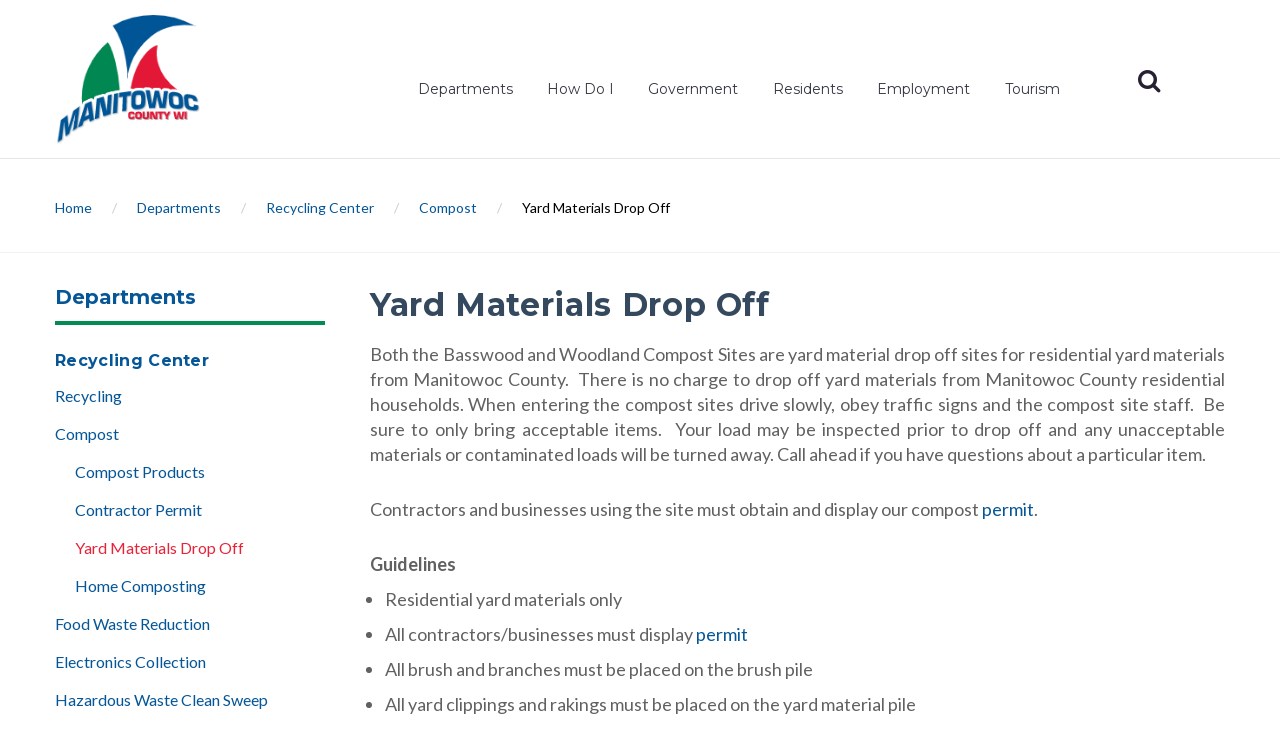

--- FILE ---
content_type: text/html; charset=UTF-8
request_url: https://manitowoccountywi.gov/departments/recycling-center/compost/yard-materials-drop-off/
body_size: 19188
content:

<!doctype html>

<!--[if lt IE 7]><html dir="ltr" lang="en-US" prefix="og: https://ogp.me/ns#" class="no-js lt-ie9 lt-ie8 lt-ie7"><![endif]-->
<!--[if (IE 7)&!(IEMobile)]><html dir="ltr" lang="en-US" prefix="og: https://ogp.me/ns#" class="no-js lt-ie9 lt-ie8"><![endif]-->
<!--[if (IE 8)&!(IEMobile)]><html dir="ltr" lang="en-US" prefix="og: https://ogp.me/ns#" class="no-js lt-ie9"><![endif]-->
<!--[if gt IE 8]><!--> <html dir="ltr" lang="en-US" prefix="og: https://ogp.me/ns#" class="no-js"><!--<![endif]-->

<head>
	<meta charset="utf-8">

		<meta http-equiv="X-UA-Compatible" content="IE=edge">

	<title>Manitowoc County - Yard Materials Drop Off - Manitowoc County</title>

		<meta name="HandheldFriendly" content="True">
	<meta name="MobileOptimized" content="320">
	<meta name="viewport" content="width=device-width, initial-scale=1.0"/>


		<link rel="apple-touch-icon" sizes="57x57" href="https://manitowoccountywi.gov/wp-content/themes/element/favicons/apple-icon-57x57.png">
	<link rel="apple-touch-icon" sizes="60x60" href="https://manitowoccountywi.gov/wp-content/themes/element/favicons/apple-icon-60x60.png">
	<link rel="apple-touch-icon" sizes="72x72" href="https://manitowoccountywi.gov/wp-content/themes/element/favicons/apple-icon-72x72.png">
	<link rel="apple-touch-icon" sizes="76x76" href="https://manitowoccountywi.gov/wp-content/themes/element/favicons/apple-icon-76x76.png">
	<link rel="apple-touch-icon" sizes="114x114" href="https://manitowoccountywi.gov/wp-content/themes/element/favicons/apple-icon-114x114.png">
	<link rel="apple-touch-icon" sizes="120x120" href="https://manitowoccountywi.gov/wp-content/themes/element/favicons/apple-icon-120x120.png">
	<link rel="apple-touch-icon" sizes="144x144" href="https://manitowoccountywi.gov/wp-content/themes/element/favicons/apple-icon-144x144.png">
	<link rel="apple-touch-icon" sizes="152x152" href="https://manitowoccountywi.gov/wp-content/themes/element/favicons/apple-icon-152x152.png">
	<link rel="apple-touch-icon" sizes="180x180" href="https://manitowoccountywi.gov/wp-content/themes/element/favicons/apple-icon-180x180.png">
	<link rel="icon" type="image/png" sizes="192x192"  href="https://manitowoccountywi.gov/wp-content/themes/element/favicons/android-icon-192x192.png">
	<link rel="icon" type="image/png" sizes="32x32" href="https://manitowoccountywi.gov/wp-content/themes/element/favicons/favicons-32x32.png">
	<link rel="icon" type="image/png" sizes="96x96" href="https://manitowoccountywi.gov/wp-content/themes/element/favicons/favicons-96x96.png">
	<link rel="icon" type="image/png" sizes="16x16" href="https://manitowoccountywi.gov/wp-content/themes/element/favicons/favicons-16x16.png">
	<!-- <link rel="manifest" href="https://manitowoccountywi.gov/wp-content/themes/element/favicons/manifest.json"> -->
	<meta name="msapplication-TileColor" content="#ffffff">
	<meta name="msapplication-TileImage" content="https://manitowoccountywi.gov/wp-content/themes/element/favicons/ms-icon-144x144.png">
	<meta name="theme-color" content="#ffffff">

	<link rel="pingback" href="https://manitowoccountywi.gov/xmlrpc.php">

	<!-- Monsido website accessibility -->
	<script type="text/javascript">
    window._monsido = window._monsido || {
        token: "eLyMv6W_hI7X3K5KELRtkw",
        statistics: {
            enabled: true,
            cookieLessTracking: true,
            documentTracking: {
                enabled: true,
                documentCls: "monsido_download",
                documentIgnoreCls: "monsido_ignore_download",
                documentExt: [".pdf"],
            },
        },
        heatmap: {
            enabled: true,
        },
        pageCorrect: {
            enabled: true,
        },
        pageAssistV2: {
            enabled: true,
            theme: "light",
            mainColor: "#783CE2",
            textColor: "#ffffff",
            linkColor: "#783CE2",
            buttonHoverColor: "#783CE2",
            mainDarkColor: "#052942",
            textDarkColor: "#ffffff",
            linkColorDark: "#FFCF4B",
            buttonHoverDarkColor: "#FFCF4B",
            greeting: "Discover your personalization options",
            direction: "leftbottom",
            coordinates: "undefined undefined undefined undefined",
            iconShape: "circle",
            title: "Personalization Options",
            titleText: "Welcome to PageAssist™ toolbar! Adjust the options below to cater the website to your accessibility needs.",
            iconPictureUrl: "logo",
            logoPictureUrl: "",
            logoPictureBase64: "",
            languages: [""],
            defaultLanguage: "",
            skipTo: false,
            alwaysOnTop: false,
        },
    };
</script>
<script type="text/javascript" async src="https://app-script.monsido.com/v2/monsido-script.js"></script>

	<title>Yard Materials Drop Off - Manitowoc County</title>
	<style>img:is([sizes="auto" i], [sizes^="auto," i]) { contain-intrinsic-size: 3000px 1500px }</style>
	
		<!-- All in One SEO Pro 4.9.2 - aioseo.com -->
	<meta name="robots" content="max-image-preview:large" />
	<link rel="canonical" href="https://manitowoccountywi.gov/departments/recycling-center/compost/yard-materials-drop-off/" />
	<meta name="generator" content="All in One SEO Pro (AIOSEO) 4.9.2" />
		<meta property="og:locale" content="en_US" />
		<meta property="og:site_name" content="Manitowoc County -" />
		<meta property="og:type" content="article" />
		<meta property="og:title" content="Yard Materials Drop Off - Manitowoc County" />
		<meta property="og:url" content="https://manitowoccountywi.gov/departments/recycling-center/compost/yard-materials-drop-off/" />
		<meta property="article:published_time" content="2018-04-11T14:28:27+00:00" />
		<meta property="article:modified_time" content="2023-04-12T20:20:48+00:00" />
		<meta name="twitter:card" content="summary" />
		<meta name="twitter:title" content="Yard Materials Drop Off - Manitowoc County" />
		<script type="application/ld+json" class="aioseo-schema">
			{"@context":"https:\/\/schema.org","@graph":[{"@type":"BreadcrumbList","@id":"https:\/\/manitowoccountywi.gov\/departments\/recycling-center\/compost\/yard-materials-drop-off\/#breadcrumblist","itemListElement":[{"@type":"ListItem","@id":"https:\/\/manitowoccountywi.gov#listItem","position":1,"name":"Home","item":"https:\/\/manitowoccountywi.gov","nextItem":{"@type":"ListItem","@id":"https:\/\/manitowoccountywi.gov\/departments\/#listItem","name":"Departments"}},{"@type":"ListItem","@id":"https:\/\/manitowoccountywi.gov\/departments\/#listItem","position":2,"name":"Departments","item":"https:\/\/manitowoccountywi.gov\/departments\/","nextItem":{"@type":"ListItem","@id":"https:\/\/manitowoccountywi.gov\/departments\/recycling-center\/#listItem","name":"Recycling Center"},"previousItem":{"@type":"ListItem","@id":"https:\/\/manitowoccountywi.gov#listItem","name":"Home"}},{"@type":"ListItem","@id":"https:\/\/manitowoccountywi.gov\/departments\/recycling-center\/#listItem","position":3,"name":"Recycling Center","item":"https:\/\/manitowoccountywi.gov\/departments\/recycling-center\/","nextItem":{"@type":"ListItem","@id":"https:\/\/manitowoccountywi.gov\/departments\/recycling-center\/compost\/#listItem","name":"Compost"},"previousItem":{"@type":"ListItem","@id":"https:\/\/manitowoccountywi.gov\/departments\/#listItem","name":"Departments"}},{"@type":"ListItem","@id":"https:\/\/manitowoccountywi.gov\/departments\/recycling-center\/compost\/#listItem","position":4,"name":"Compost","item":"https:\/\/manitowoccountywi.gov\/departments\/recycling-center\/compost\/","nextItem":{"@type":"ListItem","@id":"https:\/\/manitowoccountywi.gov\/departments\/recycling-center\/compost\/yard-materials-drop-off\/#listItem","name":"Yard Materials Drop Off"},"previousItem":{"@type":"ListItem","@id":"https:\/\/manitowoccountywi.gov\/departments\/recycling-center\/#listItem","name":"Recycling Center"}},{"@type":"ListItem","@id":"https:\/\/manitowoccountywi.gov\/departments\/recycling-center\/compost\/yard-materials-drop-off\/#listItem","position":5,"name":"Yard Materials Drop Off","previousItem":{"@type":"ListItem","@id":"https:\/\/manitowoccountywi.gov\/departments\/recycling-center\/compost\/#listItem","name":"Compost"}}]},{"@type":"Organization","@id":"https:\/\/manitowoccountywi.gov\/#organization","name":"Manitowoc County, WI","url":"https:\/\/manitowoccountywi.gov\/"},{"@type":"WebPage","@id":"https:\/\/manitowoccountywi.gov\/departments\/recycling-center\/compost\/yard-materials-drop-off\/#webpage","url":"https:\/\/manitowoccountywi.gov\/departments\/recycling-center\/compost\/yard-materials-drop-off\/","name":"Yard Materials Drop Off - Manitowoc County","inLanguage":"en-US","isPartOf":{"@id":"https:\/\/manitowoccountywi.gov\/#website"},"breadcrumb":{"@id":"https:\/\/manitowoccountywi.gov\/departments\/recycling-center\/compost\/yard-materials-drop-off\/#breadcrumblist"},"datePublished":"2018-04-11T14:28:27-05:00","dateModified":"2023-04-12T15:20:48-05:00"},{"@type":"WebSite","@id":"https:\/\/manitowoccountywi.gov\/#website","url":"https:\/\/manitowoccountywi.gov\/","name":"Manitowoc County","inLanguage":"en-US","publisher":{"@id":"https:\/\/manitowoccountywi.gov\/#organization"}}]}
		</script>
		<!-- All in One SEO Pro -->

<link rel='dns-prefetch' href='//fonts.googleapis.com' />
<link rel="alternate" type="application/rss+xml" title="Manitowoc County &raquo; Feed" href="https://manitowoccountywi.gov/feed/" />
<link rel="alternate" type="application/rss+xml" title="Manitowoc County &raquo; Comments Feed" href="https://manitowoccountywi.gov/comments/feed/" />
		<!-- This site uses the Google Analytics by MonsterInsights plugin v9.11.0 - Using Analytics tracking - https://www.monsterinsights.com/ -->
							<script src="//www.googletagmanager.com/gtag/js?id=G-P8ENNVQ5CF"  data-cfasync="false" data-wpfc-render="false" type="text/javascript" async></script>
			<script data-cfasync="false" data-wpfc-render="false" type="text/javascript">
				var mi_version = '9.11.0';
				var mi_track_user = true;
				var mi_no_track_reason = '';
								var MonsterInsightsDefaultLocations = {"page_location":"https:\/\/manitowoccountywi.gov\/departments\/recycling-center\/compost\/yard-materials-drop-off\/"};
								MonsterInsightsDefaultLocations.page_location = window.location.href;
								if ( typeof MonsterInsightsPrivacyGuardFilter === 'function' ) {
					var MonsterInsightsLocations = (typeof MonsterInsightsExcludeQuery === 'object') ? MonsterInsightsPrivacyGuardFilter( MonsterInsightsExcludeQuery ) : MonsterInsightsPrivacyGuardFilter( MonsterInsightsDefaultLocations );
				} else {
					var MonsterInsightsLocations = (typeof MonsterInsightsExcludeQuery === 'object') ? MonsterInsightsExcludeQuery : MonsterInsightsDefaultLocations;
				}

								var disableStrs = [
										'ga-disable-G-P8ENNVQ5CF',
									];

				/* Function to detect opted out users */
				function __gtagTrackerIsOptedOut() {
					for (var index = 0; index < disableStrs.length; index++) {
						if (document.cookie.indexOf(disableStrs[index] + '=true') > -1) {
							return true;
						}
					}

					return false;
				}

				/* Disable tracking if the opt-out cookie exists. */
				if (__gtagTrackerIsOptedOut()) {
					for (var index = 0; index < disableStrs.length; index++) {
						window[disableStrs[index]] = true;
					}
				}

				/* Opt-out function */
				function __gtagTrackerOptout() {
					for (var index = 0; index < disableStrs.length; index++) {
						document.cookie = disableStrs[index] + '=true; expires=Thu, 31 Dec 2099 23:59:59 UTC; path=/';
						window[disableStrs[index]] = true;
					}
				}

				if ('undefined' === typeof gaOptout) {
					function gaOptout() {
						__gtagTrackerOptout();
					}
				}
								window.dataLayer = window.dataLayer || [];

				window.MonsterInsightsDualTracker = {
					helpers: {},
					trackers: {},
				};
				if (mi_track_user) {
					function __gtagDataLayer() {
						dataLayer.push(arguments);
					}

					function __gtagTracker(type, name, parameters) {
						if (!parameters) {
							parameters = {};
						}

						if (parameters.send_to) {
							__gtagDataLayer.apply(null, arguments);
							return;
						}

						if (type === 'event') {
														parameters.send_to = monsterinsights_frontend.v4_id;
							var hookName = name;
							if (typeof parameters['event_category'] !== 'undefined') {
								hookName = parameters['event_category'] + ':' + name;
							}

							if (typeof MonsterInsightsDualTracker.trackers[hookName] !== 'undefined') {
								MonsterInsightsDualTracker.trackers[hookName](parameters);
							} else {
								__gtagDataLayer('event', name, parameters);
							}
							
						} else {
							__gtagDataLayer.apply(null, arguments);
						}
					}

					__gtagTracker('js', new Date());
					__gtagTracker('set', {
						'developer_id.dZGIzZG': true,
											});
					if ( MonsterInsightsLocations.page_location ) {
						__gtagTracker('set', MonsterInsightsLocations);
					}
										__gtagTracker('config', 'G-P8ENNVQ5CF', {"forceSSL":"true","link_attribution":"true"} );
										window.gtag = __gtagTracker;										(function () {
						/* https://developers.google.com/analytics/devguides/collection/analyticsjs/ */
						/* ga and __gaTracker compatibility shim. */
						var noopfn = function () {
							return null;
						};
						var newtracker = function () {
							return new Tracker();
						};
						var Tracker = function () {
							return null;
						};
						var p = Tracker.prototype;
						p.get = noopfn;
						p.set = noopfn;
						p.send = function () {
							var args = Array.prototype.slice.call(arguments);
							args.unshift('send');
							__gaTracker.apply(null, args);
						};
						var __gaTracker = function () {
							var len = arguments.length;
							if (len === 0) {
								return;
							}
							var f = arguments[len - 1];
							if (typeof f !== 'object' || f === null || typeof f.hitCallback !== 'function') {
								if ('send' === arguments[0]) {
									var hitConverted, hitObject = false, action;
									if ('event' === arguments[1]) {
										if ('undefined' !== typeof arguments[3]) {
											hitObject = {
												'eventAction': arguments[3],
												'eventCategory': arguments[2],
												'eventLabel': arguments[4],
												'value': arguments[5] ? arguments[5] : 1,
											}
										}
									}
									if ('pageview' === arguments[1]) {
										if ('undefined' !== typeof arguments[2]) {
											hitObject = {
												'eventAction': 'page_view',
												'page_path': arguments[2],
											}
										}
									}
									if (typeof arguments[2] === 'object') {
										hitObject = arguments[2];
									}
									if (typeof arguments[5] === 'object') {
										Object.assign(hitObject, arguments[5]);
									}
									if ('undefined' !== typeof arguments[1].hitType) {
										hitObject = arguments[1];
										if ('pageview' === hitObject.hitType) {
											hitObject.eventAction = 'page_view';
										}
									}
									if (hitObject) {
										action = 'timing' === arguments[1].hitType ? 'timing_complete' : hitObject.eventAction;
										hitConverted = mapArgs(hitObject);
										__gtagTracker('event', action, hitConverted);
									}
								}
								return;
							}

							function mapArgs(args) {
								var arg, hit = {};
								var gaMap = {
									'eventCategory': 'event_category',
									'eventAction': 'event_action',
									'eventLabel': 'event_label',
									'eventValue': 'event_value',
									'nonInteraction': 'non_interaction',
									'timingCategory': 'event_category',
									'timingVar': 'name',
									'timingValue': 'value',
									'timingLabel': 'event_label',
									'page': 'page_path',
									'location': 'page_location',
									'title': 'page_title',
									'referrer' : 'page_referrer',
								};
								for (arg in args) {
																		if (!(!args.hasOwnProperty(arg) || !gaMap.hasOwnProperty(arg))) {
										hit[gaMap[arg]] = args[arg];
									} else {
										hit[arg] = args[arg];
									}
								}
								return hit;
							}

							try {
								f.hitCallback();
							} catch (ex) {
							}
						};
						__gaTracker.create = newtracker;
						__gaTracker.getByName = newtracker;
						__gaTracker.getAll = function () {
							return [];
						};
						__gaTracker.remove = noopfn;
						__gaTracker.loaded = true;
						window['__gaTracker'] = __gaTracker;
					})();
									} else {
										console.log("");
					(function () {
						function __gtagTracker() {
							return null;
						}

						window['__gtagTracker'] = __gtagTracker;
						window['gtag'] = __gtagTracker;
					})();
									}
			</script>
							<!-- / Google Analytics by MonsterInsights -->
		<link rel='stylesheet' id='wp-block-library-css' href='https://manitowoccountywi.gov/wp-includes/css/dist/block-library/style.min.css?ver=6.8.3' type='text/css' media='all' />
<style id='classic-theme-styles-inline-css' type='text/css'>
/*! This file is auto-generated */
.wp-block-button__link{color:#fff;background-color:#32373c;border-radius:9999px;box-shadow:none;text-decoration:none;padding:calc(.667em + 2px) calc(1.333em + 2px);font-size:1.125em}.wp-block-file__button{background:#32373c;color:#fff;text-decoration:none}
</style>
<link rel='stylesheet' id='aioseo/css/src/vue/standalone/blocks/table-of-contents/global.scss-css' href='https://manitowoccountywi.gov/wp-content/plugins/all-in-one-seo-pack-pro/dist/Pro/assets/css/table-of-contents/global.e90f6d47.css?ver=4.9.2' type='text/css' media='all' />
<link rel='stylesheet' id='aioseo/css/src/vue/standalone/blocks/pro/recipe/global.scss-css' href='https://manitowoccountywi.gov/wp-content/plugins/all-in-one-seo-pack-pro/dist/Pro/assets/css/recipe/global.67a3275f.css?ver=4.9.2' type='text/css' media='all' />
<link rel='stylesheet' id='aioseo/css/src/vue/standalone/blocks/pro/product/global.scss-css' href='https://manitowoccountywi.gov/wp-content/plugins/all-in-one-seo-pack-pro/dist/Pro/assets/css/product/global.61066cfb.css?ver=4.9.2' type='text/css' media='all' />
<style id='global-styles-inline-css' type='text/css'>
:root{--wp--preset--aspect-ratio--square: 1;--wp--preset--aspect-ratio--4-3: 4/3;--wp--preset--aspect-ratio--3-4: 3/4;--wp--preset--aspect-ratio--3-2: 3/2;--wp--preset--aspect-ratio--2-3: 2/3;--wp--preset--aspect-ratio--16-9: 16/9;--wp--preset--aspect-ratio--9-16: 9/16;--wp--preset--color--black: #000000;--wp--preset--color--cyan-bluish-gray: #abb8c3;--wp--preset--color--white: #ffffff;--wp--preset--color--pale-pink: #f78da7;--wp--preset--color--vivid-red: #cf2e2e;--wp--preset--color--luminous-vivid-orange: #ff6900;--wp--preset--color--luminous-vivid-amber: #fcb900;--wp--preset--color--light-green-cyan: #7bdcb5;--wp--preset--color--vivid-green-cyan: #00d084;--wp--preset--color--pale-cyan-blue: #8ed1fc;--wp--preset--color--vivid-cyan-blue: #0693e3;--wp--preset--color--vivid-purple: #9b51e0;--wp--preset--gradient--vivid-cyan-blue-to-vivid-purple: linear-gradient(135deg,rgba(6,147,227,1) 0%,rgb(155,81,224) 100%);--wp--preset--gradient--light-green-cyan-to-vivid-green-cyan: linear-gradient(135deg,rgb(122,220,180) 0%,rgb(0,208,130) 100%);--wp--preset--gradient--luminous-vivid-amber-to-luminous-vivid-orange: linear-gradient(135deg,rgba(252,185,0,1) 0%,rgba(255,105,0,1) 100%);--wp--preset--gradient--luminous-vivid-orange-to-vivid-red: linear-gradient(135deg,rgba(255,105,0,1) 0%,rgb(207,46,46) 100%);--wp--preset--gradient--very-light-gray-to-cyan-bluish-gray: linear-gradient(135deg,rgb(238,238,238) 0%,rgb(169,184,195) 100%);--wp--preset--gradient--cool-to-warm-spectrum: linear-gradient(135deg,rgb(74,234,220) 0%,rgb(151,120,209) 20%,rgb(207,42,186) 40%,rgb(238,44,130) 60%,rgb(251,105,98) 80%,rgb(254,248,76) 100%);--wp--preset--gradient--blush-light-purple: linear-gradient(135deg,rgb(255,206,236) 0%,rgb(152,150,240) 100%);--wp--preset--gradient--blush-bordeaux: linear-gradient(135deg,rgb(254,205,165) 0%,rgb(254,45,45) 50%,rgb(107,0,62) 100%);--wp--preset--gradient--luminous-dusk: linear-gradient(135deg,rgb(255,203,112) 0%,rgb(199,81,192) 50%,rgb(65,88,208) 100%);--wp--preset--gradient--pale-ocean: linear-gradient(135deg,rgb(255,245,203) 0%,rgb(182,227,212) 50%,rgb(51,167,181) 100%);--wp--preset--gradient--electric-grass: linear-gradient(135deg,rgb(202,248,128) 0%,rgb(113,206,126) 100%);--wp--preset--gradient--midnight: linear-gradient(135deg,rgb(2,3,129) 0%,rgb(40,116,252) 100%);--wp--preset--font-size--small: 13px;--wp--preset--font-size--medium: 20px;--wp--preset--font-size--large: 36px;--wp--preset--font-size--x-large: 42px;--wp--preset--spacing--20: 0.44rem;--wp--preset--spacing--30: 0.67rem;--wp--preset--spacing--40: 1rem;--wp--preset--spacing--50: 1.5rem;--wp--preset--spacing--60: 2.25rem;--wp--preset--spacing--70: 3.38rem;--wp--preset--spacing--80: 5.06rem;--wp--preset--shadow--natural: 6px 6px 9px rgba(0, 0, 0, 0.2);--wp--preset--shadow--deep: 12px 12px 50px rgba(0, 0, 0, 0.4);--wp--preset--shadow--sharp: 6px 6px 0px rgba(0, 0, 0, 0.2);--wp--preset--shadow--outlined: 6px 6px 0px -3px rgba(255, 255, 255, 1), 6px 6px rgba(0, 0, 0, 1);--wp--preset--shadow--crisp: 6px 6px 0px rgba(0, 0, 0, 1);}:where(.is-layout-flex){gap: 0.5em;}:where(.is-layout-grid){gap: 0.5em;}body .is-layout-flex{display: flex;}.is-layout-flex{flex-wrap: wrap;align-items: center;}.is-layout-flex > :is(*, div){margin: 0;}body .is-layout-grid{display: grid;}.is-layout-grid > :is(*, div){margin: 0;}:where(.wp-block-columns.is-layout-flex){gap: 2em;}:where(.wp-block-columns.is-layout-grid){gap: 2em;}:where(.wp-block-post-template.is-layout-flex){gap: 1.25em;}:where(.wp-block-post-template.is-layout-grid){gap: 1.25em;}.has-black-color{color: var(--wp--preset--color--black) !important;}.has-cyan-bluish-gray-color{color: var(--wp--preset--color--cyan-bluish-gray) !important;}.has-white-color{color: var(--wp--preset--color--white) !important;}.has-pale-pink-color{color: var(--wp--preset--color--pale-pink) !important;}.has-vivid-red-color{color: var(--wp--preset--color--vivid-red) !important;}.has-luminous-vivid-orange-color{color: var(--wp--preset--color--luminous-vivid-orange) !important;}.has-luminous-vivid-amber-color{color: var(--wp--preset--color--luminous-vivid-amber) !important;}.has-light-green-cyan-color{color: var(--wp--preset--color--light-green-cyan) !important;}.has-vivid-green-cyan-color{color: var(--wp--preset--color--vivid-green-cyan) !important;}.has-pale-cyan-blue-color{color: var(--wp--preset--color--pale-cyan-blue) !important;}.has-vivid-cyan-blue-color{color: var(--wp--preset--color--vivid-cyan-blue) !important;}.has-vivid-purple-color{color: var(--wp--preset--color--vivid-purple) !important;}.has-black-background-color{background-color: var(--wp--preset--color--black) !important;}.has-cyan-bluish-gray-background-color{background-color: var(--wp--preset--color--cyan-bluish-gray) !important;}.has-white-background-color{background-color: var(--wp--preset--color--white) !important;}.has-pale-pink-background-color{background-color: var(--wp--preset--color--pale-pink) !important;}.has-vivid-red-background-color{background-color: var(--wp--preset--color--vivid-red) !important;}.has-luminous-vivid-orange-background-color{background-color: var(--wp--preset--color--luminous-vivid-orange) !important;}.has-luminous-vivid-amber-background-color{background-color: var(--wp--preset--color--luminous-vivid-amber) !important;}.has-light-green-cyan-background-color{background-color: var(--wp--preset--color--light-green-cyan) !important;}.has-vivid-green-cyan-background-color{background-color: var(--wp--preset--color--vivid-green-cyan) !important;}.has-pale-cyan-blue-background-color{background-color: var(--wp--preset--color--pale-cyan-blue) !important;}.has-vivid-cyan-blue-background-color{background-color: var(--wp--preset--color--vivid-cyan-blue) !important;}.has-vivid-purple-background-color{background-color: var(--wp--preset--color--vivid-purple) !important;}.has-black-border-color{border-color: var(--wp--preset--color--black) !important;}.has-cyan-bluish-gray-border-color{border-color: var(--wp--preset--color--cyan-bluish-gray) !important;}.has-white-border-color{border-color: var(--wp--preset--color--white) !important;}.has-pale-pink-border-color{border-color: var(--wp--preset--color--pale-pink) !important;}.has-vivid-red-border-color{border-color: var(--wp--preset--color--vivid-red) !important;}.has-luminous-vivid-orange-border-color{border-color: var(--wp--preset--color--luminous-vivid-orange) !important;}.has-luminous-vivid-amber-border-color{border-color: var(--wp--preset--color--luminous-vivid-amber) !important;}.has-light-green-cyan-border-color{border-color: var(--wp--preset--color--light-green-cyan) !important;}.has-vivid-green-cyan-border-color{border-color: var(--wp--preset--color--vivid-green-cyan) !important;}.has-pale-cyan-blue-border-color{border-color: var(--wp--preset--color--pale-cyan-blue) !important;}.has-vivid-cyan-blue-border-color{border-color: var(--wp--preset--color--vivid-cyan-blue) !important;}.has-vivid-purple-border-color{border-color: var(--wp--preset--color--vivid-purple) !important;}.has-vivid-cyan-blue-to-vivid-purple-gradient-background{background: var(--wp--preset--gradient--vivid-cyan-blue-to-vivid-purple) !important;}.has-light-green-cyan-to-vivid-green-cyan-gradient-background{background: var(--wp--preset--gradient--light-green-cyan-to-vivid-green-cyan) !important;}.has-luminous-vivid-amber-to-luminous-vivid-orange-gradient-background{background: var(--wp--preset--gradient--luminous-vivid-amber-to-luminous-vivid-orange) !important;}.has-luminous-vivid-orange-to-vivid-red-gradient-background{background: var(--wp--preset--gradient--luminous-vivid-orange-to-vivid-red) !important;}.has-very-light-gray-to-cyan-bluish-gray-gradient-background{background: var(--wp--preset--gradient--very-light-gray-to-cyan-bluish-gray) !important;}.has-cool-to-warm-spectrum-gradient-background{background: var(--wp--preset--gradient--cool-to-warm-spectrum) !important;}.has-blush-light-purple-gradient-background{background: var(--wp--preset--gradient--blush-light-purple) !important;}.has-blush-bordeaux-gradient-background{background: var(--wp--preset--gradient--blush-bordeaux) !important;}.has-luminous-dusk-gradient-background{background: var(--wp--preset--gradient--luminous-dusk) !important;}.has-pale-ocean-gradient-background{background: var(--wp--preset--gradient--pale-ocean) !important;}.has-electric-grass-gradient-background{background: var(--wp--preset--gradient--electric-grass) !important;}.has-midnight-gradient-background{background: var(--wp--preset--gradient--midnight) !important;}.has-small-font-size{font-size: var(--wp--preset--font-size--small) !important;}.has-medium-font-size{font-size: var(--wp--preset--font-size--medium) !important;}.has-large-font-size{font-size: var(--wp--preset--font-size--large) !important;}.has-x-large-font-size{font-size: var(--wp--preset--font-size--x-large) !important;}
:where(.wp-block-post-template.is-layout-flex){gap: 1.25em;}:where(.wp-block-post-template.is-layout-grid){gap: 1.25em;}
:where(.wp-block-columns.is-layout-flex){gap: 2em;}:where(.wp-block-columns.is-layout-grid){gap: 2em;}
:root :where(.wp-block-pullquote){font-size: 1.5em;line-height: 1.6;}
</style>
<link rel='stylesheet' id='font-opensans-css' href='https://fonts.googleapis.com/css?family=Lato%3A400%2C400i%2C700%2C700i&#038;ver=6.8.3' type='text/css' media='all' />
<link rel='stylesheet' id='slickStyle-css' href='https://manitowoccountywi.gov/wp-content/themes/element/assets/js/library/slick/slick.css?ver=1.1' type='text/css' media='' />
<link rel='stylesheet' id='style-css' href='https://manitowoccountywi.gov/wp-content/themes/element/library/css/style-min.css?ver=20240327-01' type='text/css' media='' />
<link rel='stylesheet' id='wpdevelop-bts-css' href='https://manitowoccountywi.gov/wp-content/plugins/booking.bm.9.7.5/assets/libs/bootstrap-css/css/bootstrap.css?ver=3.3.5.1' type='text/css' media='all' />
<link rel='stylesheet' id='wpdevelop-bts-theme-css' href='https://manitowoccountywi.gov/wp-content/plugins/booking.bm.9.7.5/assets/libs/bootstrap-css/css/bootstrap-theme.css?ver=3.3.5.1' type='text/css' media='all' />
<link rel='stylesheet' id='wpbc-tippy-popover-css' href='https://manitowoccountywi.gov/wp-content/plugins/booking.bm.9.7.5/assets/libs/tippy.js/themes/wpbc-tippy-popover.css?ver=6.3.7' type='text/css' media='all' />
<link rel='stylesheet' id='wpbc-tippy-times-css' href='https://manitowoccountywi.gov/wp-content/plugins/booking.bm.9.7.5/assets/libs/tippy.js/themes/wpbc-tippy-times.css?ver=6.3.7' type='text/css' media='all' />
<link rel='stylesheet' id='wpbc-material-design-icons-css' href='https://manitowoccountywi.gov/wp-content/plugins/booking.bm.9.7.5/assets/libs/material-design-icons/material-design-icons.css?ver=4.0.0' type='text/css' media='all' />
<link rel='stylesheet' id='wpbc-time_picker-css' href='https://manitowoccountywi.gov/wp-content/plugins/booking.bm.9.7.5/css/wpbc_time-selector.css?ver=9.7.5' type='text/css' media='all' />
<link rel='stylesheet' id='wpbc-time_picker-skin-css' href='https://manitowoccountywi.gov/wp-content/plugins/booking.bm.9.7.5/css/time_picker_skins/grey.css?ver=9.7.5' type='text/css' media='all' />
<link rel='stylesheet' id='wpbc-client-pages-css' href='https://manitowoccountywi.gov/wp-content/plugins/booking.bm.9.7.5/css/client.css?ver=9.7.5' type='text/css' media='all' />
<link rel='stylesheet' id='wpbc-calendar-css' href='https://manitowoccountywi.gov/wp-content/plugins/booking.bm.9.7.5/css/calendar.css?ver=9.7.5' type='text/css' media='all' />
<link rel='stylesheet' id='wpbc-calendar-skin-css' href='https://manitowoccountywi.gov/wp-content/plugins/booking.bm.9.7.5/css/skins/green-01.css?ver=9.7.5' type='text/css' media='all' />
<link rel='stylesheet' id='wpbc-flex-timeline-css' href='https://manitowoccountywi.gov/wp-content/plugins/booking.bm.9.7.5/core/timeline/v2/css/timeline_v2.css?ver=9.7.5' type='text/css' media='all' />
<link rel='stylesheet' id='wpbc-flex-timeline-skin-css' href='https://manitowoccountywi.gov/wp-content/plugins/booking.bm.9.7.5/core/timeline/v2/css/timeline_skin_v2.css?ver=9.7.5' type='text/css' media='all' />
<script type="text/javascript" src="https://manitowoccountywi.gov/wp-content/plugins/google-analytics-premium/assets/js/frontend-gtag.min.js?ver=9.11.0" id="monsterinsights-frontend-script-js" async="async" data-wp-strategy="async"></script>
<script data-cfasync="false" data-wpfc-render="false" type="text/javascript" id='monsterinsights-frontend-script-js-extra'>/* <![CDATA[ */
var monsterinsights_frontend = {"js_events_tracking":"true","download_extensions":"doc,pdf,ppt,zip,xls,docx,pptx,xlsx","inbound_paths":"[{\"path\":\"\\\/go\\\/\",\"label\":\"affiliate\"},{\"path\":\"\\\/recommend\\\/\",\"label\":\"affiliate\"}]","home_url":"https:\/\/manitowoccountywi.gov","hash_tracking":"false","v4_id":"G-P8ENNVQ5CF"};/* ]]> */
</script>
<script type="text/javascript" src="https://manitowoccountywi.gov/wp-includes/js/jquery/jquery.min.js?ver=3.7.1" id="jquery-core-js"></script>
<script type="text/javascript" src="https://manitowoccountywi.gov/wp-includes/js/jquery/jquery-migrate.min.js?ver=3.4.1" id="jquery-migrate-js"></script>
<script type="text/javascript" src="https://manitowoccountywi.gov/wp-content/themes/element/assets/js/library/slick/slick.min.js" id="slick-js"></script>
<script type="text/javascript" src="https://manitowoccountywi.gov/wp-content/themes/element/assets/js/library/core.min.js" id="old-core-js"></script>
<script type="text/javascript" src="https://manitowoccountywi.gov/wp-content/themes/element/assets/js/element-min.js?ver=1.2" id="element-js"></script>
<script type="text/javascript" id="wpbc-global-vars-js-extra">
/* <![CDATA[ */
var wpbcg = {"time_disable_modes":["single"]};
var wpbc_global1 = {"wpbc_ajaxurl":"https:\/\/manitowoccountywi.gov\/wp-admin\/admin-ajax.php","wpdev_bk_plugin_url":"https:\/\/manitowoccountywi.gov\/wp-content\/plugins\/booking.bm.9.7.5","wpbc_today":"[2025,12,30,10,0]","visible_booking_id_on_page":"[]","booking_max_monthes_in_calendar":"1y","user_unavilable_days":"[999]","wpdev_bk_edit_id_hash":"","wpdev_bk_plugin_filename":"wpdev-booking.php","bk_days_selection_mode":"multiple","wpdev_bk_personal":"1","block_some_dates_from_today":"0","message_verif_requred":"This field is required","message_verif_requred_for_check_box":"This checkbox must be checked","message_verif_requred_for_radio_box":"At least one option must be selected","message_verif_emeil":"Incorrect email field","message_verif_same_emeil":"Your emails do not match","message_verif_selectdts":"Please, select booking date(s) at Calendar.","parent_booking_resources":"[]","new_booking_title":"Thank you for your online booking.  We will send confirmation of your booking as soon as possible.","new_booking_title_time":"7000","type_of_thank_you_message":"message","thank_you_page_URL":"https:\/\/manitowoccountywi.gov\/wpbc-booking-received","is_am_pm_inside_time":"true","is_booking_used_check_in_out_time":"false","wpbc_active_locale":"en_US","wpbc_message_processing":"Processing","wpbc_message_deleting":"Deleting","wpbc_message_updating":"Updating","wpbc_message_saving":"Saving","message_checkinouttime_error":"Error! Please reset your check-in\/check-out dates above.","message_starttime_error":"Start Time is invalid. The date or time may be booked, or already in the past! Please choose another date or time.","message_endtime_error":"End Time is invalid. The date or time may be booked, or already in the past. The End Time may also be earlier that the start time, if only 1 day was selected! Please choose another date or time.","message_rangetime_error":"The time(s) may be booked, or already in the past!","message_durationtime_error":"The time(s) may be booked, or already in the past!","bk_highlight_timeslot_word":"Booked Times:"};
var wpbc_global2 = {"message_time_error":"Incorrect date format"};
var wpbc_global3 = {"bk_1click_mode_days_num":"3","bk_1click_mode_days_start":"[-1]","bk_2clicks_mode_days_min":"1","bk_2clicks_mode_days_max":"30","bk_2clicks_mode_days_specific":"[]","bk_2clicks_mode_days_start":"[-1]","is_booking_recurrent_time":"false","is_booking_used_check_in_out_time":"true","bk_currency_pos":"left"};
var wpbc_global4 = {"bk_cost_depends_from_selection_line1":"USD per 1 day","bk_cost_depends_from_selection_line2":"% from the cost of 1 day ","bk_cost_depends_from_selection_line3":"Additional cost in USD per 1 day","bk_cost_depends_from_selection_line14summ":"USD  for all days!","bk_cost_depends_from_selection_line24summ":"% for all days!","wpdev_bk_season_filter":"{\"12-30-2025\":[],\"12-31-2025\":[],\"1-1-2026\":[],\"1-2-2026\":[],\"1-3-2026\":[],\"1-4-2026\":[],\"1-5-2026\":[],\"1-6-2026\":[],\"1-7-2026\":[],\"1-8-2026\":[],\"1-9-2026\":[],\"1-10-2026\":[],\"1-11-2026\":[],\"1-12-2026\":[],\"1-13-2026\":[],\"1-14-2026\":[],\"1-15-2026\":[],\"1-16-2026\":[],\"1-17-2026\":[],\"1-18-2026\":[],\"1-19-2026\":[],\"1-20-2026\":[],\"1-21-2026\":[],\"1-22-2026\":[],\"1-23-2026\":[],\"1-24-2026\":[],\"1-25-2026\":[],\"1-26-2026\":[],\"1-27-2026\":[],\"1-28-2026\":[],\"1-29-2026\":[],\"1-30-2026\":[],\"1-31-2026\":[],\"2-1-2026\":[],\"2-2-2026\":[],\"2-3-2026\":[],\"2-4-2026\":[],\"2-5-2026\":[],\"2-6-2026\":[],\"2-7-2026\":[],\"2-8-2026\":[],\"2-9-2026\":[],\"2-10-2026\":[],\"2-11-2026\":[],\"2-12-2026\":[],\"2-13-2026\":[],\"2-14-2026\":[],\"2-15-2026\":[],\"2-16-2026\":[],\"2-17-2026\":[],\"2-18-2026\":[],\"2-19-2026\":[],\"2-20-2026\":[],\"2-21-2026\":[],\"2-22-2026\":[],\"2-23-2026\":[],\"2-24-2026\":[],\"2-25-2026\":[],\"2-26-2026\":[],\"2-27-2026\":[],\"2-28-2026\":[],\"3-1-2026\":[],\"3-2-2026\":[],\"3-3-2026\":[],\"3-4-2026\":[],\"3-5-2026\":[],\"3-6-2026\":[],\"3-7-2026\":[],\"3-8-2026\":[],\"3-9-2026\":[],\"3-10-2026\":[],\"3-11-2026\":[],\"3-12-2026\":[],\"3-13-2026\":[],\"3-14-2026\":[],\"3-15-2026\":[],\"3-16-2026\":[],\"3-17-2026\":[],\"3-18-2026\":[],\"3-19-2026\":[],\"3-20-2026\":[],\"3-21-2026\":[],\"3-22-2026\":[],\"3-23-2026\":[],\"3-24-2026\":[],\"3-25-2026\":[],\"3-26-2026\":[],\"3-27-2026\":[],\"3-28-2026\":[],\"3-29-2026\":[],\"3-30-2026\":[],\"3-31-2026\":[],\"4-1-2026\":[],\"4-2-2026\":[],\"4-3-2026\":[],\"4-4-2026\":[],\"4-5-2026\":[],\"4-6-2026\":[],\"4-7-2026\":[],\"4-8-2026\":[],\"4-9-2026\":[],\"4-10-2026\":[],\"4-11-2026\":[],\"4-12-2026\":[],\"4-13-2026\":[],\"4-14-2026\":[],\"4-15-2026\":[],\"4-16-2026\":[],\"4-17-2026\":[],\"4-18-2026\":[],\"4-19-2026\":[],\"4-20-2026\":[],\"4-21-2026\":[],\"4-22-2026\":[],\"4-23-2026\":[],\"4-24-2026\":[],\"4-25-2026\":[],\"4-26-2026\":[],\"4-27-2026\":[],\"4-28-2026\":[],\"4-29-2026\":[],\"4-30-2026\":[],\"5-1-2026\":[],\"5-2-2026\":[],\"5-3-2026\":[],\"5-4-2026\":[],\"5-5-2026\":[],\"5-6-2026\":[],\"5-7-2026\":[],\"5-8-2026\":[],\"5-9-2026\":[],\"5-10-2026\":[],\"5-11-2026\":[],\"5-12-2026\":[],\"5-13-2026\":[],\"5-14-2026\":[],\"5-15-2026\":[],\"5-16-2026\":[],\"5-17-2026\":[],\"5-18-2026\":[],\"5-19-2026\":[],\"5-20-2026\":[],\"5-21-2026\":[],\"5-22-2026\":[],\"5-23-2026\":[],\"5-24-2026\":[],\"5-25-2026\":[],\"5-26-2026\":[],\"5-27-2026\":[],\"5-28-2026\":[],\"5-29-2026\":[],\"5-30-2026\":[],\"5-31-2026\":[],\"6-1-2026\":[],\"6-2-2026\":[],\"6-3-2026\":[],\"6-4-2026\":[],\"6-5-2026\":[],\"6-6-2026\":[],\"6-7-2026\":[],\"6-8-2026\":[],\"6-9-2026\":[],\"6-10-2026\":[],\"6-11-2026\":[],\"6-12-2026\":[],\"6-13-2026\":[],\"6-14-2026\":[],\"6-15-2026\":[],\"6-16-2026\":[],\"6-17-2026\":[],\"6-18-2026\":[],\"6-19-2026\":[],\"6-20-2026\":[],\"6-21-2026\":[],\"6-22-2026\":[],\"6-23-2026\":[],\"6-24-2026\":[],\"6-25-2026\":[],\"6-26-2026\":[],\"6-27-2026\":[],\"6-28-2026\":[],\"6-29-2026\":[],\"6-30-2026\":[],\"7-1-2026\":[],\"7-2-2026\":[],\"7-3-2026\":[],\"7-4-2026\":[],\"7-5-2026\":[],\"7-6-2026\":[],\"7-7-2026\":[],\"7-8-2026\":[],\"7-9-2026\":[],\"7-10-2026\":[],\"7-11-2026\":[],\"7-12-2026\":[],\"7-13-2026\":[],\"7-14-2026\":[],\"7-15-2026\":[],\"7-16-2026\":[],\"7-17-2026\":[],\"7-18-2026\":[],\"7-19-2026\":[],\"7-20-2026\":[],\"7-21-2026\":[],\"7-22-2026\":[],\"7-23-2026\":[],\"7-24-2026\":[],\"7-25-2026\":[],\"7-26-2026\":[],\"7-27-2026\":[],\"7-28-2026\":[],\"7-29-2026\":[],\"7-30-2026\":[],\"7-31-2026\":[],\"8-1-2026\":[],\"8-2-2026\":[],\"8-3-2026\":[],\"8-4-2026\":[],\"8-5-2026\":[],\"8-6-2026\":[],\"8-7-2026\":[],\"8-8-2026\":[],\"8-9-2026\":[],\"8-10-2026\":[],\"8-11-2026\":[],\"8-12-2026\":[],\"8-13-2026\":[],\"8-14-2026\":[],\"8-15-2026\":[],\"8-16-2026\":[],\"8-17-2026\":[],\"8-18-2026\":[],\"8-19-2026\":[],\"8-20-2026\":[],\"8-21-2026\":[],\"8-22-2026\":[],\"8-23-2026\":[],\"8-24-2026\":[],\"8-25-2026\":[],\"8-26-2026\":[],\"8-27-2026\":[],\"8-28-2026\":[],\"8-29-2026\":[],\"8-30-2026\":[],\"8-31-2026\":[],\"9-1-2026\":[],\"9-2-2026\":[],\"9-3-2026\":[],\"9-4-2026\":[],\"9-5-2026\":[],\"9-6-2026\":[],\"9-7-2026\":[],\"9-8-2026\":[],\"9-9-2026\":[],\"9-10-2026\":[],\"9-11-2026\":[],\"9-12-2026\":[],\"9-13-2026\":[],\"9-14-2026\":[],\"9-15-2026\":[],\"9-16-2026\":[],\"9-17-2026\":[],\"9-18-2026\":[],\"9-19-2026\":[],\"9-20-2026\":[],\"9-21-2026\":[],\"9-22-2026\":[],\"9-23-2026\":[],\"9-24-2026\":[],\"9-25-2026\":[],\"9-26-2026\":[],\"9-27-2026\":[],\"9-28-2026\":[],\"9-29-2026\":[],\"9-30-2026\":[],\"10-1-2026\":[],\"10-2-2026\":[],\"10-3-2026\":[],\"10-4-2026\":[],\"10-5-2026\":[],\"10-6-2026\":[],\"10-7-2026\":[],\"10-8-2026\":[],\"10-9-2026\":[],\"10-10-2026\":[],\"10-11-2026\":[],\"10-12-2026\":[],\"10-13-2026\":[],\"10-14-2026\":[],\"10-15-2026\":[],\"10-16-2026\":[],\"10-17-2026\":[],\"10-18-2026\":[],\"10-19-2026\":[],\"10-20-2026\":[],\"10-21-2026\":[],\"10-22-2026\":[],\"10-23-2026\":[],\"10-24-2026\":[],\"10-25-2026\":[],\"10-26-2026\":[],\"10-27-2026\":[],\"10-28-2026\":[],\"10-29-2026\":[],\"10-30-2026\":[],\"10-31-2026\":[],\"11-1-2026\":[],\"11-2-2026\":[],\"11-3-2026\":[],\"11-4-2026\":[],\"11-5-2026\":[],\"11-6-2026\":[],\"11-7-2026\":[],\"11-8-2026\":[],\"11-9-2026\":[],\"11-10-2026\":[],\"11-11-2026\":[],\"11-12-2026\":[],\"11-13-2026\":[],\"11-14-2026\":[],\"11-15-2026\":[],\"11-16-2026\":[],\"11-17-2026\":[],\"11-18-2026\":[],\"11-19-2026\":[],\"11-20-2026\":[],\"11-21-2026\":[],\"11-22-2026\":[],\"11-23-2026\":[],\"11-24-2026\":[],\"11-25-2026\":[],\"11-26-2026\":[],\"11-27-2026\":[],\"11-28-2026\":[],\"11-29-2026\":[],\"11-30-2026\":[],\"12-1-2026\":[],\"12-2-2026\":[],\"12-3-2026\":[],\"12-4-2026\":[],\"12-5-2026\":[],\"12-6-2026\":[],\"12-7-2026\":[],\"12-8-2026\":[],\"12-9-2026\":[],\"12-10-2026\":[],\"12-11-2026\":[],\"12-12-2026\":[],\"12-13-2026\":[],\"12-14-2026\":[],\"12-15-2026\":[],\"12-16-2026\":[],\"12-17-2026\":[],\"12-18-2026\":[],\"12-19-2026\":[],\"12-20-2026\":[],\"12-21-2026\":[],\"12-22-2026\":[],\"12-23-2026\":[],\"12-24-2026\":[],\"12-25-2026\":[],\"12-26-2026\":[],\"12-27-2026\":[],\"12-28-2026\":[],\"12-29-2026\":[],\"12-30-2026\":[],\"12-31-2026\":[],\"1-1-2027\":[],\"1-2-2027\":[],\"1-3-2027\":[],\"1-4-2027\":[],\"1-5-2027\":[],\"1-6-2027\":[],\"1-7-2027\":[],\"1-8-2027\":[],\"1-9-2027\":[],\"1-10-2027\":[],\"1-11-2027\":[],\"1-12-2027\":[],\"1-13-2027\":[]}","wpbc_available_days_num_from_today":"0","bk_show_info_in_form":"false"};
/* ]]> */
</script>
<script type="text/javascript" src="https://manitowoccountywi.gov/wp-content/plugins/booking.bm.9.7.5/js/wpbc_vars.js?ver=9.7.5" id="wpbc-global-vars-js"></script>
<script type="text/javascript" src="https://manitowoccountywi.gov/wp-content/plugins/booking.bm.9.7.5/assets/libs/popper/popper.js?ver=2.11.2" id="wpbc-popper-js"></script>
<script type="text/javascript" src="https://manitowoccountywi.gov/wp-content/plugins/booking.bm.9.7.5/assets/libs/tippy.js/dist/tippy-bundle.umd.js?ver=6.3.7" id="wpbc-tipcy-js"></script>
<script type="text/javascript" src="https://manitowoccountywi.gov/wp-content/plugins/booking.bm.9.7.5/js/datepick/jquery.datepick.wpbc.9.0.js?ver=9.0" id="wpbc-datepick-js"></script>
<script type="text/javascript" src="https://manitowoccountywi.gov/wp-content/plugins/booking.bm.9.7.5/js/client.js?ver=9.7.5" id="wpbc-main-client-js"></script>
<script type="text/javascript" src="https://manitowoccountywi.gov/wp-content/plugins/booking.bm.9.7.5/js/wpbc_times.js?ver=9.7.5" id="wpbc-times-js"></script>
<script type="text/javascript" src="https://manitowoccountywi.gov/wp-content/plugins/booking.bm.9.7.5/js/wpbc_time-selector.js?ver=9.7.5" id="wpbc-time-selector-js"></script>
<script type="text/javascript" src="https://manitowoccountywi.gov/wp-content/plugins/booking.bm.9.7.5/inc/js/meiomask.js?ver=9.7.5" id="wpbc-meio-mask-js"></script>
<script type="text/javascript" src="https://manitowoccountywi.gov/wp-content/plugins/booking.bm.9.7.5/inc/js/personal.js?ver=9.7.5" id="wpbc-personal-js"></script>
<script type="text/javascript" src="https://manitowoccountywi.gov/wp-content/plugins/booking.bm.9.7.5/inc/js/biz_s.js?ver=9.7.5" id="wpbc-bs-js"></script>
<script type="text/javascript" src="https://manitowoccountywi.gov/wp-content/plugins/booking.bm.9.7.5/inc/js/biz_m.js?ver=9.7.5" id="wpbc-bm-js"></script>
<script type="text/javascript" src="https://manitowoccountywi.gov/wp-content/plugins/booking.bm.9.7.5/inc/js/form-conditions.js?ver=9.7.5" id="wpbc-conditions-js"></script>
<script type="text/javascript" src="https://manitowoccountywi.gov/wp-content/plugins/booking.bm.9.7.5/inc/gateways/ideal/iDEAL.js?ver=9.7.5" id="wpbc-payment-ideal-js"></script>
<script type="text/javascript" src="https://manitowoccountywi.gov/wp-content/plugins/booking.bm.9.7.5/core/timeline/v2/_out/timeline_v2.js?ver=9.7.5" id="wpbc-timeline-flex-js"></script>
<link rel="https://api.w.org/" href="https://manitowoccountywi.gov/wp-json/" /><link rel="alternate" title="JSON" type="application/json" href="https://manitowoccountywi.gov/wp-json/wp/v2/pages/9835" /><link rel="EditURI" type="application/rsd+xml" title="RSD" href="https://manitowoccountywi.gov/xmlrpc.php?rsd" />
<link rel='shortlink' href='https://manitowoccountywi.gov/?p=9835' />
<link rel="alternate" title="oEmbed (JSON)" type="application/json+oembed" href="https://manitowoccountywi.gov/wp-json/oembed/1.0/embed?url=https%3A%2F%2Fmanitowoccountywi.gov%2Fdepartments%2Frecycling-center%2Fcompost%2Fyard-materials-drop-off%2F" />
<link rel="alternate" title="oEmbed (XML)" type="text/xml+oembed" href="https://manitowoccountywi.gov/wp-json/oembed/1.0/embed?url=https%3A%2F%2Fmanitowoccountywi.gov%2Fdepartments%2Frecycling-center%2Fcompost%2Fyard-materials-drop-off%2F&#038;format=xml" />
<style type="text/css">.recentcomments a{display:inline !important;padding:0 !important;margin:0 !important;}</style>		<style type="text/css" id="wp-custom-css">
			.ytcontainer {
    position: relative;
    width: 100%;
    height: 0;
    padding-bottom: 56.25%;
}
.ytvideo {
    position: absolute;
    top: 0;
    left: 0;
    width: 100%;
    height: 100%;
}
		</style>
		
    <script src="/wp-content/themes/element/assets/js/bootstrap.min.js"></script>
    <script src="/wp-content/themes/element/assets/js/script.js?v=8"></script>
    <!-- FONT AWESOME EMBED     -->
	<link href="https://stackpath.bootstrapcdn.com/font-awesome/4.7.0/css/font-awesome.min.css" rel="stylesheet" integrity="sha384-wvfXpqpZZVQGK6TAh5PVlGOfQNHSoD2xbE+QkPxCAFlNEevoEH3Sl0sibVcOQVnN" crossorigin="anonymous">
	<script type="text/javascript" src="//translate.google.com/translate_a/element.js?cb=googleTranslateElementInit"></script>

	<script async src="https://www.googletagmanager.com/gtag/js?id=UA-74238946-1"></script>
	<script>
		window.dataLayer = window.dataLayer || [];
		function gtag(){dataLayer.push(arguments);}
		gtag('js', new Date());
		gtag('config', 'UA-74238946-1');
	</script>

</head>

<body class="wp-singular page-template page-template-page-dynamic-column-layout page-template-page-dynamic-column-layout-php page page-id-9835 page-child parent-pageid-9833 wp-theme-element" style="min-height: auto !important;">

<div id="wrapper-all" class="page" >

	<!-- Mobile Menu -->
	<!-- Add mobilemenu.scss in your base.scss file-->
	<script>
jQuery(document).ready(function($) {


	/* Specify placement for the mobile button*/
		$("#wrapper-header-top").append('<div class="mobile-btn"><span class="one"></span><span class="two"></span><span class="three"></span></div>');

	/*Mobile button/Page overlay click functionality*/
		$(".mobile-btn, #panel-overlay").click(function(){
			$('body').toggleClass("mobile-menu-view");
			$('.sub-menu-show-panel').removeClass("sub-menu-show-panel");
			$('.menu-item-has-children-close-panel').removeClass("menu-item-has-children-close-panel");
		});

		$(window).resize(function(){
			if( $( window ).width() > 767 ){
				$('body').removeClass("mobile-menu-view");
				$('.sub-menu-show-panel').removeClass("sub-menu-show-panel");
				$('.menu-item-has-children-close-panel').removeClass("menu-item-has-children-close-panel");
			}
		});

	/*Adding arrow's if they have children*/
		// $("#panel #mobile-menus-wrap li.menu-item-has-children").each(function(){
		// 	$(this).prepend('<div class="mobile-link-btn"><div class="mobile-link-btn-arrow"></div></div>');
		// });

		/*Scroll page up*/
		// function scrollup (){
		// 	$('html, body').animate({
		// 		scrollTop: $( '#panel' ).offset().top
		// 	}, 200);
		// }
		
		/* Specify placement for the mobile button*/
			//$("#wrapper-header-top").append('<div id="mobile-menu-button" class="mobile-btn"><img src="/assets/images/mobile-menu-icon.png" alt="mobile menu"/></div>');
		
		
		/*Adding "Back" button to each subpage */
			// $('#panel #mobile-menus-wrap ul li.menu-item-has-children > ul').each(function(){
			// 	$(this).prepend('<div class="back"><div class="back-inner">Back</div></div>');
			// });
			// $('#panel > div').addClass('mobilemenu-wrap');
			
			// $( "#panel #mobile-menus-wrap > ul.menu > li.menu-item-has-children > a" ).each(function(){
			// 	var childs = $(this).siblings().find(' > div.back');
			// 	$(this).clone().insertAfter(childs);
			// 	$(childs).next().wrap("<div class='mobile-parent'></div>");
			// });
			
			// $( "#panel #mobile-menus-wrap > ul.menu > li.menu-item-has-children > ul > li.menu-item-has-children > a" ).each(function(){
			// 	var childs = $(this).siblings().find(' > div.back');
			// 	//console.log(childs);
			// 	$(this).clone().insertAfter(childs);
			// 	$(childs).next().wrap("<div class='mobile-parent-click'></div>");
			// });
			
			// $( "#panel #mobile-menus-wrap > ul.menu > li.menu-item-has-children > ul > li.menu-item-has-children > ul > li.menu-item-has-children > a" ).each(function(){
			// 	var childs = $(this).siblings().find(' > div.back');
			// 	//console.log(childs);
			// 	$(this).clone().insertAfter(childs);
			// 	$(childs).next().wrap("<div class='mobile-parent-click'></div>");
			// });
				
		// /*Parent page click functionality*/
		// 	$('#panel div.mobile-parent a, #panel li.menu-item-has-children > a').click(function(event){
		// 		 event.preventDefault();
		// 		 //scrollup();
		// 		 if( $(this).parent().hasClass("menu-item-has-children-close-panel") ){
		// 			$(this).parent().removeClass("menu-item-has-children-close-panel");
		// 			$(this).next("ul.sub-menu").removeClass('sub-menu-show-panel');
		// 		}else{
		// 			//$(".menu-item-has-children-close-panel").removeClass("menu-item-has-children-close-panel");
		// 			//$(".sub-menu-show-panel").removeClass('sub-menu-show-panel');
		// 			$(this).parent().addClass("menu-item-has-children-close-panel");
		// 			$(this).next("ul.sub-menu").addClass('sub-menu-show-panel');
		// 		}
		// 	});

			// $('#panel #mobile-menus-wrap div.mobile-link-btn').click(function(){
			// 	scrollup();
			// 	if( $(this).parent().hasClass("menu-item-has-children-close-panel") ){
			// 		$(this).parent().removeClass("menu-item-has-children-close-panel");
			// 		$(this).next().next("ul.sub-menu").removeClass('sub-menu-show-panel');
			// 	}else{
			// 		//$(".menu-item-has-children-close-panel").removeClass("menu-item-has-children-close-panel");
			// 		//$(".sub-menu-show-panel").removeClass('sub-menu-show-panel');
			// 		$(this).parent().addClass("menu-item-has-children-close-panel");
			// 		$(this).next().next("ul.sub-menu").addClass('sub-menu-show-panel');
			// 	}
			// });
		/*
		$('#mobile-menus-wrap li.menu-item-has-children a').click(function(event){
			event.preventDefault();
			console.log(this);
			 if( $(this).parent().hasClass("menu-item-has-children-close-panel") ){
				  $(this).parent().removeClass("menu-item-has-children-close-panel");
				  $(this).next("ul.sub-menu").removeClass('sub-menu-show-panel');
			  }else{
				  //$(".menu-item-has-children-close-panel").removeClass("menu-item-has-children-close-panel");
				  //$(".sub-menu-show-panel").removeClass('sub-menu-show-panel');	
				  $(this).parent().addClass("menu-item-has-children-close-panel");
				  $(this).next("ul.sub-menu").addClass('sub-menu-show-panel');	 
			  }
		});*/
		/*Back button click functionality*/
			// $('#panel #mobile-menus-wrap ul.sub-menu div.back').click(function(){
			// 	$(this).parent().removeClass("sub-menu-show-panel");
			// 	$(this).parents("li.menu-item-has-children").removeClass('menu-item-has-children-close-panel');
			// });
			
			
			// $('#search-mobile').click(function(){
			// 	if( $('#searchwrap').hasClass('active-mobilebtn') ){
			// 		$('#searchwrap').removeClass('active-mobilebtn');
			// 	}else{
			// 		$('#searchwrap').addClass('active-mobilebtn');
			// 	}
			// });
	});

	</script>
	
	
	<div id="wrapper" class="yard-materials-drop-off">
		<nav class="rd-navbar bg-white rd-navbar-static clearfix">
			<div class="rd-navbar-inner">
				<div id="google_translate_element"></div>
				<div class="rd-navbar-panel">
					<button class="rd-navbar-toggle" data-rd-navbar-toggle=".rd-navbar"><span></span></button>
					<div class="rd-navbar-brand inheritHeight">
						<a class="brand-name inheritHeight" href="/">
							<div class="dynamic-logo main-logo inheritHeight">
								<img src="https://manitowoccountywi.gov/wp-content/themes/element/assets/images/logo-shadow.png" alt="Home" title="home" style="max-width: 146px;">
							</div>
							<span class="text">Manitowoc County</span>
						</a>
					</div>
				</div>
				<div class="rd-navbar-nav-wrap">

					<div class="rd-navbar-search">
						<form class="rd-navbar-search-form" action="/search" method="GET">
							<label class="rd-navbar-search-form-input">
								<input class="form-control" type="text" name="search" id="search" placeholder="Search.." autocomplete="off">
							</label>
							<button class="rd-navbar-search-form-submit" type="submit"></button>
						</form>
						<span class="rd-navbar-live-search-results"></span>
						<button class="rd-navbar-search-toggle" data-rd-navbar-toggle=".rd-navbar-search, .rd-navbar-live-search-results"></button>
					</div>
					
<ul class="rd-navbar-nav">
        <li class="dropdown-megamenu rd-navbar--has-megamenu rd-navbar-submenu">
        <a target="" href="https://manitowoccountywi.gov/departments/">Departments</a>

                <ul class="rd-navbar-megamenu rd-navbar-open-right">
                                            <li>
                                            
                                        <ul>
                                                <li><a target="" href="https://manitowoccountywi.gov/departments/aging-and-disability-resource-center/">Aging & Disability Resource Center</a></li>
                                                <li><a target="" href="https://manitowoccountywi.gov/departments/airport/">Airport</a></li>
                                                <li><a target="" href="https://manitowoccountywi.gov/departments/child-support/">Child Support</a></li>
                                                <li><a target="" href="https://manitowoccountywi.gov/departments/clerk-of-circuit-court/">Clerk of Circuit Court</a></li>
                                                <li><a target="" href="https://manitowoccountywi.gov/departments/coroner/">Coroner</a></li>
                                                <li><a target="" href="https://manitowoccountywi.gov/departments/corporation-counsel/">Corporation Counsel</a></li>
                                                <li><a target="" href="https://manitowoccountywi.gov/departments/county-board-of-supervisors/">County Board of Supervisors</a></li>
                                                <li><a target="" href="https://manitowoccountywi.gov/departments/county-clerk/">County Clerk</a></li>
                                                <li><a target="" href="https://manitowoccountywi.gov/departments/county-executive/">County Executive</a></li>
                                            </ul>
                    
                </li>
                                                            <li>
                                            
                                        <ul>
                                                <li><a target="" href="https://manitowoccountywi.gov/departments/district-attorney/">District Attorney</a></li>
                                                <li><a target="" href="https://manitowoccountywi.gov/departments/emergency-management/">Emergency Management</a></li>
                                                <li><a target="" href="https://manitowoccountywi.gov/departments/expo/">EXPO</a></li>
                                                <li><a target="" href="https://manitowoccountywi.gov/departments/extension-manitowoc-county/">Extension Manitowoc County</a></li>
                                                <li><a target="" href="https://manitowoccountywi.gov/departments/family-court/">Family Court</a></li>
                                                <li><a target="" href="https://manitowoccountywi.gov/departments/finance/">Finance</a></li>
                                                <li><a target="" href="https://manitowoccountywi.gov/departments/health-department/">Health Department</a></li>
                                                <li><a target="" href="https://manitowoccountywi.gov/departments/highway/">Highway</a></li>
                                                <li><a target="" href="https://manitowoccountywi.gov/departments/human-services/">Human Services</a></li>
                                            </ul>
                    
                </li>
                                                            <li>
                                            
                                        <ul>
                                                <li><a target="" href="https://manitowoccountywi.gov/departments/information-systems/">Information Technology</a></li>
                                                <li><a target="" href="https://manitowoccountywi.gov/departments/jail/">Jail</a></li>
                                                <li><a target="" href="https://manitowoccountywi.gov/departments/joint-dispatch-center/">Joint Dispatch Center</a></li>
                                                <li><a target="" href="https://manitowoccountywi.gov/departments/parks/">Parks</a></li>
                                                <li><a target="" href="https://manitowoccountywi.gov/departments/personnel/">Personnel</a></li>
                                                <li><a target="" href="https://manitowoccountywi.gov/departments/planning-and-zoning/">Planning and Zoning</a></li>
                                                <li><a target="" href="https://manitowoccountywi.gov/departments/public-works/">Public Works</a></li>
                                            </ul>
                    
                </li>
                                                            <li>
                                            
                                        <ul>
                                                <li><a target="" href="https://manitowoccountywi.gov/departments/recycling-center/">Recycling Center</a></li>
                                                <li><a target="" href="https://manitowoccountywi.gov/departments/register-in-probate/">Register in Probate</a></li>
                                                <li><a target="" href="https://manitowoccountywi.gov/departments/register-of-deeds/">Register of Deeds</a></li>
                                                <li><a target="" href="https://manitowoccountywi.gov/departments/sheriff/">Sheriff</a></li>
                                                <li><a target="" href="https://manitowoccountywi.gov/departments/soil-and-water-conservation/">Soil and Water Conservation</a></li>
                                                <li><a target="" href="https://manitowoccountywi.gov/departments/treasurer/">Treasurer</a></li>
                                                <li><a target="" href="https://manitowoccountywi.gov/departments/veteran-s-services/">Veteran's Services</a></li>
                                            </ul>
                    
                </li>
                                    </ul>
        <span class="rd-navbar-submenu-toggle"></span>
                
        
    </li>
        <li class="dropdown-megamenu rd-navbar--has-megamenu rd-navbar-submenu">
        <a target="" href="https://manitowoccountywi.gov/how-do-i/">How Do I</a>

                <ul class="rd-navbar-megamenu rd-navbar-open-right">
                                            <li>
                                            <p>Apply</p>
                                            
                                        <ul>
                                                <li><a target="" href="https://manitowoccountywi.gov/how-do-i/apply/marriage-license/">Marriage License</a></li>
                                                <li><a target="" href="https://manitowoccountywi.gov/how-do-i/apply/passport/">Passport</a></li>
                                                <li><a target="" href="https://manitowoccountywi.gov/how-do-i/apply/sanitary-permit/">Sanitary Permit</a></li>
                                                <li><a target="" href="https://manitowoccountywi.gov/how-do-i/apply/wic/">WIC</a></li>
                                                <li><a target="" href="https://manitowoccountywi.gov/how-do-i/apply/work-permit/">Work Permit</a></li>
                                                <li><a target="" href="https://manitowoccountywi.gov/how-do-i/apply/zoning-permit/">Zoning Permit</a></li>
                                            </ul>
                    
                </li>
                                                            <li>
                                            <p>Get a Copy</p>
                                            
                                        <ul>
                                                <li><a target="" href="https://manitowoccountywi.gov/how-do-i/get-a-copy/birth-certificate/">Birth Certificate</a></li>
                                                <li><a target="" href="https://manitowoccountywi.gov/how-do-i/get-a-copy/death-certificate/">Death Certificate</a></li>
                                                <li><a target="" href="https://manitowoccountywi.gov/how-do-i/get-a-copy/marriage-certificate/">Marriage Certificate</a></li>
                                                <li><a target="" href="https://manitowoccountywi.gov/how-do-i/get-a-copy/parcel-map/">Parcel Map</a></li>
                                                <li><a target="" href="https://manitowoccountywi.gov/how-do-i/get-a-copy/register-of-deeds-land-records/">Register of Deeds Land Records</a></li>
                                            </ul>
                    
                </li>
                                                            <li>
                                            <p>Pay</p>
                                            
                                        <ul>
                                                <li><a target="" href="https://manitowoccountywi.gov/how-do-i/pay/child-support/">Child Support</a></li>
                                                <li><a target="" href="https://manitowoccountywi.gov/how-do-i/pay/pay-court-fines-or-fees/">Pay Court Fines or Fees</a></li>
                                            </ul>
                    
                </li>
                                                            <li>
                                            <p>Report</p>
                                            
                                        <ul>
                                                <li><a target="" href="https://manitowoccountywi.gov/how-do-i/report/adultelderly-abuse/">Adult/Elderly Abuse</a></li>
                                                <li><a target="" href="https://manitowoccountywi.gov/how-do-i/report/child-abuse/">Child Abuse</a></li>
                                                <li><a target="" href="https://manitowoccountywi.gov/how-do-i/report/communicable-disease/">Communicable Disease</a></li>
                                                <li><a target="" href="https://manitowoccountywi.gov/how-do-i/report/crime/">Crime</a></li>
                                                <li><a target="" href="http://ascent.co.manitowoc.wi.us/PermitManagement">POWTS Maintenance</a></li>
                                                <li><a target="" href="https://manitowoccountywi.gov/departments/register-of-deeds/property-fraud/">Property Fraud</a></li>
                                            </ul>
                    
                </li>
                                    </ul>
        <span class="rd-navbar-submenu-toggle"></span>
                
        
    </li>
        <li class="dropdown-megamenu rd-navbar--has-megamenu rd-navbar-submenu">
        <a target="" href="https://manitowoccountywi.gov/government/">Government</a>

                <ul class="rd-navbar-megamenu rd-navbar-open-right">
                                            <li>
                                            <p>Agendas and Minutes</p>
                                            
                                        <ul>
                                                <li><a target="" href="https://manitowoccountywi.gov/government/agendas-and-minutes/county-board/">County Board</a></li>
                                                <li><a target="" href="https://manitowoccountywi.gov/government/agendas-and-minutes/standing-committees/">Standing Committees</a></li>
                                                <li><a target="" href="https://manitowoccountywi.gov/government/agendas-and-minutes/boards-commissions-committees/">Boards, Commissions &#038; Committees</a></li>
                                                <li><a target="" href="https://manitowoccountywi.gov/government/agendas-and-minutes/ad-hoc-committees/">Ad Hoc Committees</a></li>
                                                <li><a target="" href="https://manitowoccountywi.gov/departments/county-board-of-supervisors/meeting-announcements/">Meeting Announcements</a></li>
                                                <li><a target="" href="https://manitowoccountywi.gov/departments/county-board-of-supervisors/resolutions-and-ordinances/">Resolutions and Ordinances</a></li>
                                            </ul>
                    
                </li>
                                                            <li>
                                            <p>Supervisors</p>
                                            
                                        <ul>
                                                <li><a target="" href="https://manitowoccountywi.gov/departments/county-board-of-supervisors/district-maps/">District Maps</a></li>
                                                <li><a target="" href="https://manitowoccountywi.gov/departments/county-board-of-supervisors/supervisor-list/">Supervisor List</a></li>
                                            </ul>
                    
                </li>
                                                            <li>
                                            <p>Finances</p>
                                            
                                        <ul>
                                                <li><a target="" href="https://manitowoccountywi.gov/government/finances/budget/">Budget</a></li>
                                                <li><a target="" href="https://manitowoccountywi.gov/government/finances/cafr/">CAFR</a></li>
                                            </ul>
                    
                </li>
                                                            <li>
                                            <p>Miscellaneous</p>
                                            
                                        <ul>
                                                <li><a target="" href="https://manitowoccountywi.gov/government/miscellaneous/census-bureau/">Census Bureau</a></li>
                                                <li><a target="" href="https://manitowoccountywi.gov/departments/county-clerk/election-information/">Election Info</a></li>
                                                <li><a target="" href="https://manitowoccountywi.gov/government/miscellaneous/legal-holidays/">Legal Holidays</a></li>
                                                <li><a target="" href="https://www.youtube.com/channel/UCcBZSVQYYfhgv5LHxT-fkwQ">YouTube Live</a></li>
                                            </ul>
                    
                </li>
                                    </ul>
        <span class="rd-navbar-submenu-toggle"></span>
                
        
    </li>
        <li class="dropdown-megamenu rd-navbar--has-megamenu rd-navbar-submenu">
        <a target="" href="https://manitowoccountywi.gov/residents/">Residents</a>

                <ul class="rd-navbar-megamenu rd-navbar-open-right">
                                            <li>
                                            <p>Community</p>
                                            
                                        <ul>
                                                <li><a target="" href="https://www.unitedwaymanitowoccounty.org/211-helpline">Community Resources Directory</a></li>
                                                <li><a target="" href="https://manitowoccountywi.gov/residents/community/communities-in-the-county/">Communities in the County</a></li>
                                                <li><a target="" href="https://manitowoccountywi.gov/residents/community/farmers-markets/">Farmer’s Markets</a></li>
                                                <li><a target="" href="http://www.manitowoc.org/766/Lincoln-Park-Zoo">Lincoln Park Zoo</a></li>
                                                <li><a target="" href="http://www.manitowoc.org/774/Aquatic-Center-Mini-Golf">Manitowoc Aquatic Center</a></li>
                                                <li><a target="" href="https://manitowoccountywi.gov/departments/parks/">Parks</a></li>
                                                <li><a target="" href="https://manitowoccountywi.gov/departments/veteran-s-services/">Veteran's Services</a></li>
                                                <li><a target="" href="https://manitowoccountywi.gov/departments/county-clerk/election-information/">Voting Information</a></li>
                                            </ul>
                    
                </li>
                                                            <li>
                                            <p>Health</p>
                                            
                                        <ul>
                                                <li><a target="" href="https://www.healthcare.gov/get-coverage/">Affordable Care Act</a></li>
                                                <li><a target="" href="https://manitowoccountywi.gov/departments/human-services/children-and-family-services/car-seat-information/">Car Seat Information</a></li>
                                                <li><a target="" href="http://healthspace.com/Clients/WI/Manitowoc/Web.nsf/home.xsp">Food Facility Inspection Reports</a></li>
                                                <li><a target="" href="http://www.healthiestmc.org/">Healthiest Manitowoc County</a></li>
                                                <li><a target="" href="https://manitowoccountywi.gov/departments/human-services/">Human Services</a></li>
                                            </ul>
                    
                </li>
                                                            <li>
                                            <p>Public</p>
                                            
                                        <ul>
                                                <li><a target="" href="https://manitowoccountywi.gov/announcements/manitowoc-county-crime-stoppers/">Crime Tip</a></li>
                                                <li><a target="" href="https://manitowoccountywi.gov/departments/emergency-management/">Emergency Prep</a></li>
                                                <li><a target="" href="https://manitowoccountywi.gov/residents/public-safety/hospitals/">Hospitals</a></li>
                                                <li><a target="" href="https://manitowoccountywi.gov/departments/sheriff/">Sheriff's Office</a></li>
                                                <li><a target="" href="https://public.coderedweb.com/CNE/en-US/5EF80BD20B9A">Sign up for Alerts</a></li>
                                                <li><a target="" href="https://suicidepreventionlifeline.org/">Suicide Prevention</a></li>
                                            </ul>
                    
                </li>
                                                            <li>
                                            <p>Frequently Asked Questions</p>
                                            
                                        <ul>
                                                <li><a target="" href="https://manitowoccountywi.gov/residents/frequently-asked-questions/aging-and-disability-resource-center/">Aging and Disability Resource Center</a></li>
                                                <li><a target="" href="https://manitowoccountywi.gov/residents/frequently-asked-questions/coroner/">Coroner</a></li>
                                                <li><a target="" href="https://manitowoccountywi.gov/residents/frequently-asked-questions/family-court/">Family Court</a></li>
                                                <li><a target="" href="https://manitowoccountywi.gov/departments/human-services/foster-care-program/">Foster Care</a></li>
                                                <li><a target="" href="https://manitowoccountywi.gov/departments/jail/more-to-know/">Jail</a></li>
                                                <li><a target="" href="https://manitowoccountywi.gov/departments/joint-dispatch-center/faqs/">Joint Dispatch Center</a></li>
                                                <li><a target="" href="https://manitowoccountywi.gov/departments/recycling-center/faqs/">Recycling Center</a></li>
                                            </ul>
                    
                </li>
                                    </ul>
        <span class="rd-navbar-submenu-toggle"></span>
                
        
    </li>
        <li class="dropdown-megamenu rd-navbar--has-megamenu rd-navbar-submenu">
        <a target="_blank" href="https://manitowoccountywi.gov/employment/">Employment</a>

                
        
    </li>
        <li class="dropdown-megamenu rd-navbar--has-megamenu rd-navbar-submenu">
        <a target="" href="https://manitowoccountywi.gov/tourism/">Tourism</a>

                <ul class="rd-navbar-megamenu rd-navbar-open-right">
                                            <li>
                                            <p>Attractions</p>
                                            
                                        <ul>
                                                <li><a target="" href="https://manitowoccountywi.gov/tourism/attractions/beaches/">Beaches</a></li>
                                                <li><a target="" href="https://manitowoccountywi.gov/tourism/attractions/capitol-civic-center/">Capitol Civic Center</a></li>
                                                <li><a target="" href="https://manitowoccountywi.gov/tourism/attractions/lighthouses/">Lighthouses</a></li>
                                                <li><a target="" href="https://manitowoccountywi.gov/tourism/attractions/manitowoc-aquatic-center/">Manitowoc Aquatic Center</a></li>
                                                <li><a target="" href="https://manitowoccountywi.gov/tourism/attractions/point-beach-state-park/">Point Beach State Park</a></li>
                                                <li><a target="" href="https://manitowoccountywi.gov/tourism/attractions/wisconsin-maritime-museum/">Wisconsin Maritime Museum</a></li>
                                            </ul>
                    
                </li>
                                                            <li>
                                            <p>County Recreation</p>
                                            
                                        <ul>
                                                <li><a target="" href="https://manitowoccountywi.gov/tourism/county-recreation/airport/">Airport</a></li>
                                                <li><a target="" href="https://manitowoccountywi.gov/tourism/county-recreation/manitowoc-county-fair/">Manitowoc County Fair</a></li>
                                                <li><a target="" href="https://manitowoccountywi.gov/tourism/county-recreation/events/">Events</a></li>
                                                <li><a target="" href="https://manitowoccountywi.gov/tourism/county-recreation/lakes/">Lakes</a></li>
                                                <li><a target="" href="https://manitowoccountywi.gov/tourism/county-recreation/parks/">Parks</a></li>
                                            </ul>
                    
                </li>
                                                            <li>
                                            <p>Miscellaneous</p>
                                            
                                        <ul>
                                                <li><a target="" href="https://manitowoccountywi.gov/tourism/miscellaneous/beach-conditions/">Beach Conditions</a></li>
                                                <li><a target="" href="https://manitowoccountywi.gov/tourism/miscellaneous/manitowoc-county-historical-society/">Manitowoc County Historical Society</a></li>
                                            </ul>
                    
                </li>
                                                            <li>
                                            <p>Tourism Information</p>
                                            
                                        <ul>
                                                <li><a target="" href="https://manitowoccountywi.gov/tourism/tourism-information/local-tourism/">Local Tourism</a></li>
                                                <li><a target="" href="https://manitowoccountywi.gov/tourism/tourism-information/travel-manitowoc-county/">Travel Manitowoc County</a></li>
                                                <li><a target="" href="https://manitowoccountywi.gov/tourism/tourism-information/visit-manitowoc/">Visit Manitowoc</a></li>
                                            </ul>
                    
                </li>
                                    </ul>
        <span class="rd-navbar-submenu-toggle"></span>
                
        
    </li>
    </ul>				</div>
				<!--div id="mobile-menu-button"><img src="/assets/images/mobile-menu-icon.png"/></div-->
			</div>
		</nav><!--#wrapper-header-->
<main class="page-content m-fix">
    
<div class="section-border">
    <div class="container">
        <div class="row">
            <div class="col-md-12">

                                <ol class="breadcrumb">
                                                                        <li><a href="https://manitowoccountywi.gov">Home</a></li>
                                                                                                <li><a href="https://manitowoccountywi.gov/departments/">Departments</a></li>
                                                                                                <li><a href="https://manitowoccountywi.gov/departments/recycling-center/">Recycling Center</a></li>
                                                                                                <li><a href="https://manitowoccountywi.gov/departments/recycling-center/compost/">Compost</a></li>
                                                                                                <li style="color:black">Yard Materials Drop Off</li>
                                                            </ol>
                                
            </div>
        </div>
    </div>
</div>    <section class="text-center text-md-left well well-sm section-border">
        <div class="container">
            <div class="row">        
    <div class="col-md-3 sidebar">
        

    <h5 class="sidebar-header">
                <a href="https://manitowoccountywi.gov/departments/">Departments</a>
            </h5>

    <h6 class="sidebar-subHeader">
        <a href="https://manitowoccountywi.gov/departments/recycling-center/">Recycling Center</a>
    </h6>

    <ul class="list-unstyled-2">
                            
                <li class="">
                    <a class="text-primary" href="https://manitowoccountywi.gov/departments/recycling-center/recycling/">Recycling</a>
                </li>
                
                                                
                <li class="">
                    <a class="text-primary" href="https://manitowoccountywi.gov/departments/recycling-center/compost/">Compost</a>
                </li>
                
                                                                        <li>
                        <ul class="list-unstyled-3">
                            <li class="">
                                <a class="text-primary" href="https://manitowoccountywi.gov/departments/recycling-center/compost/compost-products/">Compost Products</a>
                            </li>
                        </ul>
                    </li> 
                                                                            <li>
                        <ul class="list-unstyled-3">
                            <li class="">
                                <a class="text-primary" href="https://manitowoccountywi.gov/departments/recycling-center/compost/contractor-permit/">Contractor Permit</a>
                            </li>
                        </ul>
                    </li> 
                                                                            <li>
                        <ul class="list-unstyled-3">
                            <li class="active">
                                <a class="text-primary" href="https://manitowoccountywi.gov/departments/recycling-center/compost/yard-materials-drop-off/">Yard Materials Drop Off</a>
                            </li>
                        </ul>
                    </li> 
                                                                            <li>
                        <ul class="list-unstyled-3">
                            <li class="">
                                <a class="text-primary" href="https://manitowoccountywi.gov/departments/recycling-center/compost/home-composting/">Home Composting</a>
                            </li>
                        </ul>
                    </li> 
                                                                                    
                <li class="">
                    <a class="text-primary" href="https://manitowoccountywi.gov/departments/recycling-center/food-waste-reduction/">Food Waste Reduction</a>
                </li>
                
                                                
                <li class="">
                    <a class="text-primary" href="https://manitowoccountywi.gov/departments/recycling-center/electronics-collection/">Electronics Collection</a>
                </li>
                
                                                
                <li class="">
                    <a class="text-primary" href="https://manitowoccountywi.gov/departments/recycling-center/hazardous-waste/">Hazardous Waste Clean Sweep</a>
                </li>
                
                                                
                <li class="">
                    <a class="text-primary" href="https://manitowoccountywi.gov/departments/recycling-center/tires/">Tires</a>
                </li>
                
                                                
                <li class="">
                    <a class="text-primary" href="https://manitowoccountywi.gov/departments/recycling-center/drug-disposal/">Drug Disposal</a>
                </li>
                
                                                
                <li class="">
                    <a class="text-primary" href="https://manitowoccountywi.gov/departments/recycling-center/mercury-reduction/">Mercury Reduction</a>
                </li>
                
                                                
                <li class="">
                    <a class="text-primary" href="https://manitowoccountywi.gov/departments/recycling-center/faqs/">FAQs</a>
                </li>
                
                                                
                <li class="">
                    <a class="text-primary" href="https://manitowoccountywi.gov/departments/recycling-center/what-do-i-do-with/">What Do I Do With?</a>
                </li>
                
                                                
                <li class="">
                    <a class="text-primary" href="https://manitowoccountywi.gov/departments/recycling-center/newsletter/">Newsletter</a>
                </li>
                
                                                
                <li class="">
                    <a class="text-primary" href="https://manitowoccountywi.gov/departments/recycling-center/volunteer/">Volunteer</a>
                </li>
                
                                                
                <li class="">
                    <a class="text-primary" href="https://manitowoccountywi.gov/departments/recycling-center/contact-us/">Contact Us</a>
                </li>
                
                                                                    </ul>


    </div>
    <div class="col-md-9">
        <div class="margin-fix">
            
<section class="text-center text-md-left well well-sm h1" style="padding-top: 0;">
    <div class="container" style="padding-left: 0;">
        <div class="row">
            <div class="col-md-12">
                <h1 class="text-bold" style="margin-bottom: 0px;">
                                            Yard Materials Drop Off                                    </h1>
            </div>
        </div>
    </div>
</section>        
        <div class="row">
            <div class="col-xs-12">
                                

            <div class="lead text-justify parse-mailto-links">
            <div class="umb-grid">
                <div class="grid-section">
                    
                                            <div class="row clearfix">
                            <div class="col-md-12 column the_content">
                                <p>Both the Basswood and Woodland Compost Sites are yard material drop off sites for residential yard materials from Manitowoc County.  There is no charge to drop off yard materials from Manitowoc County residential households. When entering the compost sites drive slowly, obey traffic signs and the compost site staff.  Be sure to only bring acceptable items.  Your load may be inspected prior to drop off and any unacceptable materials or contaminated loads will be turned away. Call ahead if you have questions about a particular item.</p>
<p>Contractors and businesses using the site must obtain and display our compost <a href="https://manitowoccountywi.gov/departments/recycling-center/compost/contractor-permit/">permit</a>.</p>
<p><strong>Guidelines</strong></p>
<ul>
<li>Residential yard materials only</li>
<li>All contractors/businesses must display <a href="https://manitowoccountywi.gov/departments/recycling-center/compost/contractor-permit/">permit</a></li>
<li>All brush and branches must be placed on the brush pile</li>
<li>All yard clippings and rakings must be placed on the yard material pile</li>
<li>Drive slowly in the site</li>
<li>Your load is subject to random inspection by Recycling Center staff</li>
<li>Loads may be refused for contamination.</li>
<li>Remove any trash from your load, take your bags, pots, and other unacceptable items home with you for disposal</li>
<li>Stay away from any heavy equipment operating in the area</li>
<li>Site conditions may limit access to the drop off areas</li>
<li>Do not use the site before or after the posted hours</li>
<li>Do not drive into the restricted areas</li>
</ul>
<p><span class="red-text"><strong>Illegal dumping is subject to fine per Manitowoc Code Section 6.17.  Placing unacceptable items in an otherwise designated recycling container or pile is considered illegal dumping and is subject to fine. Contractors/businesses dumping without a <a href="https://manitowoccountywi.gov/departments/recycling-center/compost/contractor-permit/">permit</a> may be subject to illegal dumping fines.<br />
</strong></span></p>
<p>&nbsp;</p>
                            </div>
                        </div>
                                        
                </div>
            </div>
        </div>
    

            <div class="lead text-justify parse-mailto-links">
            <div class="umb-grid">
                <div class="grid-section">
                    
                                            <div class="row clearfix">
                            <div class="col-md-6 column the_content">
                                <p><span class="GreenBlock"><strong>Acceptable Items</strong></span></p>
<ul>
<li>Grass and lawn clippings</li>
<li>Sod <strong>once all the soil is removed</strong></li>
<li>Leaves</li>
<li>Flowers and plants</li>
<li>Garden waste including pumpkins, fruit and vegetables</li>
<li>Weeds</li>
<li>Small brush, branches and Christmas trees</li>
<li>Woodchips and sawdust from untreated wood</li>
</ul>
<p><strong>If you are not sure an item is acceptable or not call the Recycling Center Main Office at <a href="tel:9206834333">920-683-4333</a> and ask before coming.</strong></p>
                            </div>
                            <div class="col-md-6 column the_content">
                                <p><span class="RedBlock"><strong>Unacceptable Items</strong></span></p>
<ul>
<li>Ashes</li>
<li>Large logs or stumps</li>
<li>Branches wider than 6 inches in diameter or 5 feet long</li>
<li>Animal waste or carcasses</li>
<li>Kitchen waste</li>
<li>Sod with the soil attached</li>
<li>Sand or Soil</li>
<li>Gravel, Rocks or Concrete</li>
<li>Treated and Untreated Lumber</li>
<li>Metal</li>
<li>TVs and other electronics</li>
<li>Construction and demolition Waste</li>
<li>Trash, garbage bags or plastic</li>
<li>Paper bags (even if they say compostable)</li>
<li>Any non-residential materials without a permit and paying a tip-fee</li>
</ul>
                            </div>
                        </div>
                                        
                </div>
            </div>
        </div>
    
            </div>
        </div>

            
    </div>
</div>

            </div> <!-- end .row -->
        </div> <!-- end .container -->
    </section>
</main> <!-- end <main class="page-content m-fix"> -->

		<footer class="page-footer footer-widget text-center">
			<section class="footer-content text-center text-sm-left">
				<div class="container">
					<div class="row flow-offset-1">
											<div class="col-sm-6 col-md-3">
							<h6>CONTACT</h6>
							<ul class="marked-list text-primary">
															<li>
									<a href="/wp-content/uploads/2024/02/GeneralCountyInfo.pdf">General County Info</a>
								</li>
															<li>
									<a href="tel:(920) 683-4000">(920) 683-4000</a>
								</li>
															<li>
									<a href="/departments/">Department Contacts</a>
								</li>
															<li>
									<a href="/contact-us/">Contact Us</a>
								</li>
																					</ul>
						</div>
											<div class="col-sm-6 col-md-3">
							<h6>ALERTS</h6>
							<ul class="marked-list text-primary">
															<li>
									<a href="http://esp.missingkids.org/gethelpnow/amber">Amber Alerts</a>
								</li>
															<li>
									<a href="https://dnr.wisconsin.gov/topic/Beaches/AdvisoryMap.html">Beach Conditions</a>
								</li>
															<li>
									<a href="/departments/sheriff/crime-stoppers/">Crime Stoppers</a>
								</li>
															<li>
									<a href="https://forecast.weather.gov/MapClick.php?lat=44.08111001751439&amp;lon=-87.695717465288#.V9LIgtPruUk">Weather</a>
								</li>
																					</ul>
						</div>
											<div class="col-sm-6 col-md-3">
							<h6>DIRECTORY</h6>
							<ul class="marked-list text-primary">
															<li>
									<a href="/departments/corporation-counsel/county-code/">County Code</a>
								</li>
															<li>
									<a href="/wp-content/uploads/2025/10/2025-2026-Directory.pdf">County Directory</a>
								</li>
															<li>
									<a href="/departments/">Departments</a>
								</li>
															<li>
									<a href="/residents/community/communities-in-the-county/">Local Communities</a>
								</li>
																					</ul>
						</div>
											<div class="col-sm-6 col-md-3">
							<h6>LEGALS</h6>
							<ul class="marked-list text-primary">
															<li>
									<a href="/wp-content/uploads/2021/09/AccessibilityFairHousing.pdf">Accessibility &amp; Fair Housing</a>
								</li>
															<li>
									<a href="/departments/corporation-counsel/ethics-code/">Ethics Code</a>
								</li>
															<li>
									<a href="/wp-content/uploads/2021/01/2017hipaanoticeofprivacypractices.pdf">HIPAA Privacy Notice</a>
								</li>
															<li>
									<a href="/wp-content/uploads/2021/01/2016-is-6b-privacy-disclaimer.pdf">Privacy Disclaimer</a>
								</li>
																					</ul>
						</div>
															</div>
				</div>
			</section>
			<section class="copyright">
				<div class="container">
					<div class="row">
						<div class="col-md-4"></div>
						<div class="col-md-4 text-center">
							<p>&copy; 2025 Manitowoc County, WI</p>
							<div style="height: 20px;"></div>
						</div>
						<div class="col-md-4 fyin-stamp"></div>
					</div>
				</div>
			</section>
		</footer>	
	</div><!-- #wrapper	 -->

		
</div><!--#wrapper-all-->


<script type="speculationrules">
{"prefetch":[{"source":"document","where":{"and":[{"href_matches":"\/*"},{"not":{"href_matches":["\/wp-*.php","\/wp-admin\/*","\/wp-content\/uploads\/*","\/wp-content\/*","\/wp-content\/plugins\/*","\/wp-content\/themes\/element\/*","\/*\\?(.+)"]}},{"not":{"selector_matches":"a[rel~=\"nofollow\"]"}},{"not":{"selector_matches":".no-prefetch, .no-prefetch a"}}]},"eagerness":"conservative"}]}
</script>
<script>
var $buoop = {required:{e:0,f:0,o:0,s:0,c:0},test:false,newwindow:true,style:"top",insecure:true,unsupported:true,mobile:true,shift_page_down:true,api:2025.01};

function $buo_f(){
var e = document.createElement("script");
e.src = "//browser-update.org/update.min.js";
document.body.appendChild(e);
};
try {document.addEventListener("DOMContentLoaded", $buo_f, false)}
catch(e){window.attachEvent("onload", $buo_f)}
</script><script type="text/javascript">
		/* MonsterInsights Scroll Tracking */
		if ( typeof(jQuery) !== 'undefined' ) {
		jQuery( document ).ready(function(){
		function monsterinsights_scroll_tracking_load() {
		if ( ( typeof(__gaTracker) !== 'undefined' && __gaTracker && __gaTracker.hasOwnProperty( "loaded" ) && __gaTracker.loaded == true ) || ( typeof(__gtagTracker) !== 'undefined' && __gtagTracker ) ) {
		(function(factory) {
		factory(jQuery);
		}(function($) {

		/* Scroll Depth */
		"use strict";
		var defaults = {
		percentage: true
		};

		var $window = $(window),
		cache = [],
		scrollEventBound = false,
		lastPixelDepth = 0;

		/*
		* Plugin
		*/

		$.scrollDepth = function(options) {

		var startTime = +new Date();

		options = $.extend({}, defaults, options);

		/*
		* Functions
		*/

		function sendEvent(action, label, scrollDistance, timing) {
		if ( 'undefined' === typeof MonsterInsightsObject || 'undefined' === typeof MonsterInsightsObject.sendEvent ) {
		return;
		}
			var paramName = action.toLowerCase();
	var fieldsArray = {
	send_to: 'G-P8ENNVQ5CF',
	non_interaction: true
	};
	fieldsArray[paramName] = label;

	if (arguments.length > 3) {
	fieldsArray.scroll_timing = timing
	MonsterInsightsObject.sendEvent('event', 'scroll_depth', fieldsArray);
	} else {
	MonsterInsightsObject.sendEvent('event', 'scroll_depth', fieldsArray);
	}
			}

		function calculateMarks(docHeight) {
		return {
		'25%' : parseInt(docHeight * 0.25, 10),
		'50%' : parseInt(docHeight * 0.50, 10),
		'75%' : parseInt(docHeight * 0.75, 10),
		/* Cushion to trigger 100% event in iOS */
		'100%': docHeight - 5
		};
		}

		function checkMarks(marks, scrollDistance, timing) {
		/* Check each active mark */
		$.each(marks, function(key, val) {
		if ( $.inArray(key, cache) === -1 && scrollDistance >= val ) {
		sendEvent('Percentage', key, scrollDistance, timing);
		cache.push(key);
		}
		});
		}

		function rounded(scrollDistance) {
		/* Returns String */
		return (Math.floor(scrollDistance/250) * 250).toString();
		}

		function init() {
		bindScrollDepth();
		}

		/*
		* Public Methods
		*/

		/* Reset Scroll Depth with the originally initialized options */
		$.scrollDepth.reset = function() {
		cache = [];
		lastPixelDepth = 0;
		$window.off('scroll.scrollDepth');
		bindScrollDepth();
		};

		/* Add DOM elements to be tracked */
		$.scrollDepth.addElements = function(elems) {

		if (typeof elems == "undefined" || !$.isArray(elems)) {
		return;
		}

		$.merge(options.elements, elems);

		/* If scroll event has been unbound from window, rebind */
		if (!scrollEventBound) {
		bindScrollDepth();
		}

		};

		/* Remove DOM elements currently tracked */
		$.scrollDepth.removeElements = function(elems) {

		if (typeof elems == "undefined" || !$.isArray(elems)) {
		return;
		}

		$.each(elems, function(index, elem) {

		var inElementsArray = $.inArray(elem, options.elements);
		var inCacheArray = $.inArray(elem, cache);

		if (inElementsArray != -1) {
		options.elements.splice(inElementsArray, 1);
		}

		if (inCacheArray != -1) {
		cache.splice(inCacheArray, 1);
		}

		});

		};

		/*
		* Throttle function borrowed from:
		* Underscore.js 1.5.2
		* http://underscorejs.org
		* (c) 2009-2013 Jeremy Ashkenas, DocumentCloud and Investigative Reporters & Editors
		* Underscore may be freely distributed under the MIT license.
		*/

		function throttle(func, wait) {
		var context, args, result;
		var timeout = null;
		var previous = 0;
		var later = function() {
		previous = new Date;
		timeout = null;
		result = func.apply(context, args);
		};
		return function() {
		var now = new Date;
		if (!previous) previous = now;
		var remaining = wait - (now - previous);
		context = this;
		args = arguments;
		if (remaining <= 0) {
		clearTimeout(timeout);
		timeout = null;
		previous = now;
		result = func.apply(context, args);
		} else if (!timeout) {
		timeout = setTimeout(later, remaining);
		}
		return result;
		};
		}

		/*
		* Scroll Event
		*/

		function bindScrollDepth() {

		scrollEventBound = true;

		$window.on('scroll.scrollDepth', throttle(function() {
		/*
		* We calculate document and window height on each scroll event to
		* account for dynamic DOM changes.
		*/

		var docHeight = $(document).height(),
		winHeight = window.innerHeight ? window.innerHeight : $window.height(),
		scrollDistance = $window.scrollTop() + winHeight,

		/* Recalculate percentage marks */
		marks = calculateMarks(docHeight),

		/* Timing */
		timing = +new Date - startTime;

		checkMarks(marks, scrollDistance, timing);
		}, 500));

		}

		init();
		};

		/* UMD export */
		return $.scrollDepth;

		}));

		jQuery.scrollDepth();
		} else {
		setTimeout(monsterinsights_scroll_tracking_load, 200);
		}
		}
		monsterinsights_scroll_tracking_load();
		});
		}
		/* End MonsterInsights Scroll Tracking */
		
</script><script type="module"  src="https://manitowoccountywi.gov/wp-content/plugins/all-in-one-seo-pack-pro/dist/Pro/assets/table-of-contents.95d0dfce.js?ver=4.9.2" id="aioseo/js/src/vue/standalone/blocks/table-of-contents/frontend.js-js"></script>
<script type="text/javascript" src="https://manitowoccountywi.gov/wp-includes/js/underscore.min.js?ver=1.13.7" id="underscore-js"></script>
<script type="text/javascript" id="wp-util-js-extra">
/* <![CDATA[ */
var _wpUtilSettings = {"ajax":{"url":"\/wp-admin\/admin-ajax.php"}};
/* ]]> */
</script>
<script type="text/javascript" src="https://manitowoccountywi.gov/wp-includes/js/wp-util.min.js?ver=6.8.3" id="wp-util-js"></script>
        <script type="text/javascript">
            /* <![CDATA[ */
           document.querySelectorAll("ul.nav-menu").forEach(
               ulist => { 
                    if (ulist.querySelectorAll("li").length == 0) {
                        ulist.style.display = "none";

                                            } 
                }
           );
            /* ]]> */
        </script>
        
<script type="text/javascript">
function googleTranslateElementInit() {
	new google.translate.TranslateElement({ pageLanguage: 'en', includedLanguages: 'es,hmn,vi', layout: google.translate.TranslateElement.InlineLayout.SIMPLE }, 'google_translate_element');
}
</script>

<script>
(function(){ var s = document.createElement('script'), e = ! document.body ? document.querySelector('head') : document.body; s.src = 'https://acsbapp.com/apps/app/dist/js/app.js'; s.async = true; s.onload = function(){ acsbJS.init({ statementLink : '', footerHtml : '', hideMobile : false, hideTrigger : false, language : 'en', position : 'right', leadColor : '#146FF8', triggerColor : '#146FF8', triggerRadius : '50%', triggerPositionX : 'right', triggerPositionY : 'top', triggerIcon : 'people', triggerSize : 'medium', triggerOffsetX : 20, triggerOffsetY : 20, mobile : { triggerSize : 'small', triggerPositionX : 'right', triggerPositionY : 'center', triggerOffsetX : 0, triggerOffsetY : 0, triggerRadius : '50%' } }); }; e.appendChild(s);}());
</script>

<script>
        jQuery('#shelter-reservation .active_booking_form').on('change',function() {
		shelterChoice = jQuery('.active_booking_form option:selected').text();
		catoFalls = 'Lower Cato Falls – Pavilion';
		wallaHi = 'Walla Hi – Pavilion';
        if((shelterChoice == catoFalls) || (shelterChoice == wallaHi)) {
            jQuery('.concession-wrapper select').attr('disabled', false);

        } else {
            jQuery('.concession-wrapper select').attr('disabled', 'disabled');
        }
    });

</script>

</body>
</html>

--- FILE ---
content_type: application/javascript
request_url: https://manitowoccountywi.gov/wp-content/themes/element/assets/js/element-min.js?ver=1.2
body_size: 805
content:
jQuery(document).ready((function($){$(".phone-field").attr("minlength","14"),$(".phone-field").on("keydown touchend",(function(e){var t=(e=e||window.event).which||e.keyCode,i=e.ctrlKey?e.ctrlKey:17===t;if(86==t&&i);else if(67==t&&i);else if(88==t&&i);else if(65==t&&i)$(this).trigger("paste");else if(!(9==t||8==e.which||0==e.which||e.keyCode>=96&&e.keyCode<=105||e.keyCode>=48&&e.keyCode<=57))return!1;var a=this.value.length,s=$(this).val();3==a&&8!=e.which&&0!=e.which?$(this).val("("+s+") "):9==a&&8!=e.which&&0!=e.which&&$(this).val(s+"-"),$(this).attr("maxlength","14")})),$(".phone-field").bind("paste",(function(e){e.preventDefault();var t=e.originalEvent&&e.originalEvent.clipboardData.getData("Text");if(t=t.replace(/\D/g,""),!$.isNumeric(t))return!1;t.length>9?t=String(t.replace(/(\d{3})(\d{3})(\d{4})/,"($1) $2-$3")):t.length>6?t=String(t.replace(/(\d{3})(\d{3})(?=\d)/g,"($1) $2-")):t.length>3&&(t=String(t.replace(/(\d{3})(?=\d)/g,"($1) "))),$(this).val(t),$(this).val(""),t=t.substring(0,14),$(this).val(t)}));$(".phone-field");$(".phone-field").keyup((function(e){$(this).val().length<14?($(this).get(0).setCustomValidity("Phone number must be in this format: (555) 555-5555!"),$(this).get(0).reportValidity()):($(this).get(0).setCustomValidity(""),$(this).get(0).reportValidity())}));var e=$("html, body");$('a[href^="#"]').click((function(){return e.animate({scrollTop:$($.attr(this,"href")).offset().top-210},500),!1})),drivewayLength=0,$(".page-template-page-campsite-reservation .campsite-link").each((function(){campsite=$(this).attr("data-campsite"),campsiteID=$(this).attr("data-campsiteid"),inputElement=$('.campsite[data-campsite="'+campsite+'"]').find("input"),drivewayLength=inputElement.val(),$("#campsite-form div.bk_forms").each((function(){$(this).attr("id")=="hided_booking_form"+campsiteID&&(lengthInput=$(this).find(".driveway-length input"),$("span.campsite_driveway"+campsiteID+" input").val(drivewayLength))}))})),$(".page-template-page-campsite-reservation .campsite-link").on("click",(function(){campsite=$(this).attr("data-campsite"),campsiteID=$(this).attr("data-campsiteID"),$(".campsite").each((function(){$(this).css("display","none"),$(this).attr("data-campsite")==campsite&&$(this).css("display","flex")})),$("select.active_booking_form option").each((function(){$(this).val()==campsiteID&&$(this).attr("selected","selected").change()}))})),$(".page-template-page-campsite-reservation .active_booking_form").on("change",(function(){selectedCampsite=$(this).find("option:selected").text(),selectedCampsite=selectedCampsite.substr(selectedCampsite.indexOf("#")+1),$(".campsite").each((function(){$(this).css("display","none"),loopedSite=$(this).attr("data-campsite").toLowerCase(),loopedSite=loopedSite.substr(loopedSite.indexOf("#")+1),loopedSite==selectedCampsite&&$(this).css("display","flex")}))})),$(".page-template-page-campsite-reservation .button").on("click",(function(){campView=$(this).attr("id"),"calendar-view"==campView?($(".map-wrapper").addClass("hidden-view"),$(".map-wrapper").removeClass("visible-view"),$(".wpbc_timeline_client_border").addClass("visible-view"),$(".wpbc_timeline_client_border").removeClass("hidden-view")):"map-view"==campView&&($(".wpbc_timeline_client_border").addClass("hidden-view"),$(".wpbc_timeline_client_border").removeClass("visible-view"),$(".map-wrapper").addClass("visible-view"),$(".map-wrapper").removeClass("hidden-view"))}))}));

--- FILE ---
content_type: application/javascript
request_url: https://manitowoccountywi.gov/wp-content/themes/element/assets/js/script.js?v=8
body_size: 12646
content:
//ie11 polyfill
Array.prototype.find = Array.prototype.find || function(callback) {
    if (this === null) {
      throw new TypeError('Array.prototype.find called on null or undefined');
    } else if (typeof callback !== 'function') {
      throw new TypeError('callback must be a function');
    }
    var list = Object(this);
    // Makes sures is always has an positive integer as length.
    var length = list.length >>> 0;
    var thisArg = arguments[1];
    for (var i = 0; i < length; i++) {
      var element = list[i];
      if ( callback.call(thisArg, element, i, list) ) {
        return element;
      }
    }
};

jQuery(document).ready(function ($) {

    let selectors = ''
        + '  .the_content span.PullRight img.alignright'
        + ', .the_content span.PullRight img.alignleft'
        + ', .the_content span.PullRight img.aligncenter'
        + ', .the_content span.PullLeft img.alignright'
        + ', .the_content span.PullLeft img.alignleft'
        + ', .the_content span.PullLeft img.aligncenter'
    ;
    jQuery(selectors).each( function(){
        console.log(this);
        jQuery(this).parents('span.PullRight').removeClass('PullRight');
        jQuery(this).parents('span.PullLeft').removeClass('PullLeft');
    });
    /**
     * Global variables
     */

    let manageMailToLinks = function(){
        function range(start,stop) {
            var result=[];
            for (var idx=start.charCodeAt(0),end=stop.charCodeAt(0); idx <=end; ++idx){
                result.push(String.fromCharCode(idx));
            }
            return result;
        };
          
        let letters = range('a','z');
        letters = letters.concat(range('0','9'));
        let letters_reversed = JSON.parse(JSON.stringify(letters));
        letters_reversed.reverse(); 
        
        $(".parse-mailto-links a[href^='mailto:']").each(function(){
            let email_mixed = $(this).attr('href');
            email_mixed = email_mixed.replace('mailto:', '');
            let email_letters = email_mixed.split('');
    
            let email = [];
            $(email_letters).each(function(email_letter_key, letter_mixed){
                let key_ref = Object.keys(letters_reversed).find( function(key) { return letters_reversed[key] === letter_mixed; } );
                if(key_ref) {
                    email.push(letters[key_ref]);
                } else {
                    email.push(letter_mixed);
                }
            });
            if($(this).hasClass('replace-html-with-email')) {
                $(this).html(email.join(''));
            }
            $(this).attr('href', 'mailto:' + email.join(''));
        });
    };
    manageMailToLinks();
    

    $("a[href^=http]").each(function(){
        //exclude this domain
        if(this.href.indexOf(window.location.hostname) != -1) {
            return true;
        }
        if(this.href.indexOf(location.hostname) == -1) {
             // attach a do-nothing event handler to ensure we can 'trigger' a click on this link
             $(this).click(function() { return true; }); 
             $(this).attr({
                 target: "_blank",
             });
             $(this).click(); // trigger it
        }
     })


    $('#lnkSiteAlertClose').on('click', function (e) {
        $(this).parent().fadeOut();
    });

    var userAgent = navigator.userAgent.toLowerCase(),
        initialDate = new Date(),

        $window = $(window),
        $document = $(document),
        $html = $('html'),

        isDesktop = $html.hasClass("desktop"),
        isIE = userAgent.indexOf("msie") != -1 ? parseInt(userAgent.split("msie")[1], 10) : userAgent.indexOf("trident") != -1 ? 11 : userAgent.indexOf("edge") != -1 ? 12 : false,
        isMobile = /Android|webOS|iPhone|iPad|iPod|BlackBerry|IEMobile|Opera Mini/i.test(navigator.userAgent),
        plugins = {
            bootstrapDateTimePicker: $("[data-time-picker]"),
            copyrightYear: $(".copyright-year"),
            responsiveTabs: $('.responsive-tabs'),
            rdGoogleMaps: $(".rd-google-map"),
            rdNavbar: $('.rd-navbar'),
            swiperSlider: $(".swiper-slider"),
            gallerySlider: $('.swiper-container'),
            progressBar: $(".progress-bar-custom"),
            counterCustom: $('.counter'),
            progressBarLinear: $('.progress-bar'),
            materialParallax: $(".material-parallax"),
            tooltipCustom: $('[data-toggle="tooltip"]'),
            owlCarousel: $('.owl-carousel'),
            svgPhone: $('#svg-phone_1'),
            viewAnimate: $('.view-animate'),
            scrollToCustom: $('.questions'),
            rdSearch: $('.rd-navbar-search'),
            dateCountdown: $('.DateCountdown'),
            galleryItem: $('[data-lightbox]').not('[data-lightbox="gallery"] [data-lightbox]'),
            galleryGroup: $('[data-lightbox^="gallery"]'),
            isotopeCustom: $(".isotope"),
            timeLine: $('.timeline'),
            twitterfeed: $(".twitter"),
            flickrfeed: $(".flickr"),
            selectFilter: $(".select2"),

            rdMailForm: $(".rd-mailform"),
            rdInputLabel: $(".form-label"),
            regula: $("[data-constraints]"),
            radio: $("input[type='radio']"),
            checkbox: $("input[type='checkbox']"),
            captcha: $('.recaptcha')
        };

    $document.ready(function () {
        var isNoviBuilder = window.xMode;

        /**
         * getSwiperHeight
         * @description  calculate the height of swiper slider basing on data attr
         */
        function getSwiperHeight(object, attr) {
            var val = object.attr("data-" + attr),
                dim;

            if (!val) {
                return undefined;
            }

            dim = val.match(/(px)|(%)|(vh)$/i);

            if (dim.length) {
                switch (dim[0]) {
                    case "px":
                        return parseFloat(val);
                    case "vh":
                        return $window.height() * (parseFloat(val) / 100);
                    case "%":
                        return object.width() * (parseFloat(val) / 100);
                }
            } else {
                return undefined;
            }
        }

        /**
         * toggleSwiperInnerVideos
         * @description  toggle swiper videos on active slides
         */
        function toggleSwiperInnerVideos(swiper) {
            var prevSlide = $(swiper.slides[swiper.previousIndex]),
                nextSlide = $(swiper.slides[swiper.activeIndex]),
                videos,
                videoItems = prevSlide.find("video");

            for (i = 0; i < videoItems.length; i++) {
                videoItems[i].pause();
            }

            videos = nextSlide.find("video");
            if (videos.length) {
                videos.get(0).play();
            }
        }

        /**
         * toggleSwiperCaptionAnimation
         * @description  toggle swiper animations on active slides
         */
        function toggleSwiperCaptionAnimation(swiper) {
            var prevSlide = $(swiper.container).find("[data-caption-animate]"),
                nextSlide = $(swiper.slides[swiper.activeIndex]).find("[data-caption-animate]"),
                delay,
                duration,
                nextSlideItem,
                prevSlideItem;

            for (i = 0; i < prevSlide.length; i++) {
                prevSlideItem = $(prevSlide[i]);

                prevSlideItem.removeClass("animated")
                    .removeClass(prevSlideItem.attr("data-caption-animate"))
                    .addClass("not-animated");
            }


            var tempFunction = function (nextSlideItem, duration) {
                return function () {
                    nextSlideItem
                        .removeClass("not-animated")
                        .addClass(nextSlideItem.attr("data-caption-animate"))
                        .addClass("animated");
                    if (duration) {
                        nextSlideItem.css('animation-duration', duration + 'ms');
                    }
                };
            };

            for (i = 0; i < nextSlide.length; i++) {
                nextSlideItem = $(nextSlide[i]);
                delay = nextSlideItem.attr("data-caption-delay");
                duration = nextSlideItem.attr('data-caption-duration');
                setTimeout(tempFunction(nextSlideItem, duration), delay ? parseInt(delay, 10) : 0);
            }
        }

        // isScrolledIntoView
        function isScrolledIntoView(elem) {
            if (!isNoviBuilder) {
                return elem.offset().top + elem.outerHeight() >= $window.scrollTop() && elem.offset().top <= $window.scrollTop() + $window.height();
            }
            else {
                return true;
            }
        }

        // initOnView
        function lazyInit(element, func) {
            var $win = jQuery(window);
            $win.on('load scroll', function () {
                if ((!element.hasClass('lazy-loaded') && (isScrolledIntoView(element)))) {
                    func.call();
                    element.addClass('lazy-loaded');
                }
            });
        }

        // attachFormValidator
        function attachFormValidator(elements) {
            for (var i = 0; i < elements.length; i++) {
                var o = $(elements[i]), v;
                o.addClass("form-control-has-validation").after("<span class='form-validation'></span>");
                v = o.parent().find(".form-validation");
                if (v.is(":last-child")) {
                    o.addClass("form-control-last-child");
                }
            }

            elements
                .on('input change propertychange blur', function (e) {
                    var $this = $(this), results;

                    if (e.type != "blur") {
                        if (!$this.parent().hasClass("has-error")) {
                            return;
                        }
                    }

                    if ($this.parents('.rd-mailform').hasClass('success')) {
                        return;
                    }

                    if ((results = $this.regula('validate')).length) {
                        for (i = 0; i < results.length; i++) {
                            $this.siblings(".form-validation").text(results[i].message).parent().addClass("has-error")
                        }
                    } else {
                        $this.siblings(".form-validation").text("").parent().removeClass("has-error")
                    }
                })
                .regula('bind');

            var regularConstraintsMessages = [
                {
                    type: regula.Constraint.Required,
                    newMessage: "The text field is required."
                },
                {
                    type: regula.Constraint.Email,
                    newMessage: "The email is not a valid email."
                },
                {
                    type: regula.Constraint.Numeric,
                    newMessage: "Only numbers are required"
                },
                {
                    type: regula.Constraint.Selected,
                    newMessage: "Please choose an option."
                }
            ];


            for (var i = 0; i < regularConstraintsMessages.length; i++) {
                var regularConstraint = regularConstraintsMessages[i];

                regula.override({
                    constraintType: regularConstraint.type,
                    defaultMessage: regularConstraint.newMessage
                });
            }
        }


        // validateReCaptcha
        function validateReCaptcha(captcha) {
            var $captchaToken = captcha.find('.g-recaptcha-response').val();

            if ($captchaToken == '') {
                captcha
                    .siblings('.form-validation')
                    .html('Please, prove that you are not robot.')
                    .addClass('active');
                captcha
                    .closest('.form-group')
                    .addClass('has-error');

                captcha.on('propertychange', function () {
                    var $this = $(this),
                        $captchaToken = $this.find('.g-recaptcha-response').val();

                    if ($captchaToken != '') {
                        $this
                            .closest('.form-group')
                            .removeClass('has-error');
                        $this
                            .siblings('.form-validation')
                            .removeClass('active')
                            .html('');
                        $this.off('propertychange');
                    }
                });

                return false;
            }

            return true;
        }

        // isValidated
        function isValidated(elements, captcha) {
            var results, errors = 0;

            if (elements.length) {
                for (j = 0; j < elements.length; j++) {

                    var $input = $(elements[j]);
                    if ((results = $input.regula('validate')).length) {
                        for (k = 0; k < results.length; k++) {
                            errors++;
                            $input.siblings(".form-validation").text(results[k].message).parent().addClass("has-error");
                        }
                    } else {
                        $input.siblings(".form-validation").text("").parent().removeClass("has-error")
                    }
                }

                if (captcha) {
                    if (captcha.length) {
                        return validateReCaptcha(captcha) && errors == 0
                    }
                }

                return errors == 0;
            }
            return true;
        }


        // onloadCaptchaCallback
        window.onloadCaptchaCallback = function () {
            for (i = 0; i < plugins.captcha.length; i++) {
                var $capthcaItem = $(plugins.captcha[i]);

                grecaptcha.render(
                    $capthcaItem.attr('id'),
                    {
                        sitekey: $capthcaItem.attr('data-sitekey'),
                        size: $capthcaItem.attr('data-size') ? $capthcaItem.attr('data-size') : 'normal',
                        theme: $capthcaItem.attr('data-theme') ? $capthcaItem.attr('data-theme') : 'light',
                        callback: function (e) {
                            $('.recaptcha').trigger('propertychange');
                        }
                    }
                );
                $capthcaItem.after("<span class='form-validation'></span>");
            }
        };

        /**
         * IE Polyfills
         * @description  Adds some loosing functionality to IE browsers
         */
        if (isIE) {
            if (isIE < 10) {
                $html.addClass("lt-ie10");
            }

            if (isIE < 11) {
                if (plugins.pointerEvents) {
                    $.getScript(plugins.pointerEvents)
                        .done(function () {
                            $html.addClass("lt-ie11");
                            PointerEventsPolyfill.initialize({});
                        });
                }
            }

            if (isIE === 11) {
                $("html").addClass("ie-11");
            }

            if (isIE === 12) {
                $("html").addClass("ie-edge");
            }
        }

        /**
         * @module       Copyright
         * @description  Evaluates the copyright year
         */
        if (plugins.copyrightYear.length) {
            plugins.copyrightYear.text(initialDate.getFullYear());
        }

        /**
         * IE Polyfills
         * @description  Adds some loosing functionality to IE browsers
         */
        if (isIE) {
            if (isIE < 10) {
                $html.addClass("lt-ie10");
            }

            if (isIE < 11) {
                if (plugins.pointerEvents) {
                    $.getScript(plugins.pointerEvents)
                        .done(function () {
                            $html.addClass("lt-ie11");
                            PointerEventsPolyfill.initialize({});
                        });
                }
            }

            if (isIE === 11) {
                $("html").addClass("ie-11");
            }

            if (isIE === 12) {
                $("html").addClass("ie-edge");
            }
        }

        /**
         * @module       WOW Animation
         * @description  Enables scroll animation on the page
         */
        if (!isNoviBuilder && isDesktop && $html.hasClass("wow-animation") && $(".wow").length) {
            new WOW().init();
        }

        /**
         * @module       ToTop
         * @description  Enables ToTop Plugin
         */
        if (!isNoviBuilder && isDesktop) {
            $().UItoTop({
                easingType: 'easeOutQuart',
                containerClass: 'ui-to-top fa fa-angle-up'
            });
        }

        /**
         * @module       Responsive Tabs
         * @description  Enables Easy Responsive Tabs Plugin
         */
        if (plugins.responsiveTabs.length > 0) {
            plugins.responsiveTabs.each(function () {
                var $this = $(this);
                $this.easyResponsiveTabs({
                    type: $this.attr("data-type") === "accordion" ? "accordion" : "default"
                });
            })
        }

        /**
         * @module       RD Google Map
         * @description  Enables RD Google Map Plugin
         */
        if (plugins.rdGoogleMaps.length) {
            var i;

            $.getScript("//maps.google.com/maps/api/js?key=AIzaSyAwH60q5rWrS8bXwpkZwZwhw9Bw0pqKTZM&sensor=false&libraries=geometry,places&v=3.7", function () {
                var head = document.getElementsByTagName('head')[0],
                    insertBefore = head.insertBefore;

                head.insertBefore = function (newElement, referenceElement) {
                    if (newElement.href && newElement.href.indexOf('//fonts.googleapis.com/css?family=Roboto') != -1 || newElement.innerHTML.indexOf('gm-style') != -1) {
                        return;
                    }
                    insertBefore.call(head, newElement, referenceElement);
                };

                for (i = 0; i < plugins.rdGoogleMaps.length; i++) {

                    var $googleMapItem = $(plugins.rdGoogleMaps[i]);

                    lazyInit($googleMapItem, $.proxy(function () {
                        var $this = $(this),
                            styles = $this.attr("data-styles");

                        $this.googleMap({
                            marker: {
                                basic: $this.data('marker'),
                                active: $this.data('marker-active')
                            },
                            styles: styles ? JSON.parse(styles) : [],
                            onInit: function (map) {
                                var inputAddress = $('#rd-google-map-address');


                                if (inputAddress.length) {
                                    var input = inputAddress;
                                    var geocoder = new google.maps.Geocoder();
                                    var marker = new google.maps.Marker(
                                        {
                                            map: map,
                                            icon: $this.data('marker-url'),
                                        }
                                    );

                                    var autocomplete = new google.maps.places.Autocomplete(inputAddress[0]);
                                    autocomplete.bindTo('bounds', map);
                                    inputAddress.attr('placeholder', '');
                                    inputAddress.on('change', function () {
                                        $("#rd-google-map-address-submit").trigger('click');
                                    });
                                    inputAddress.on('keydown', function (e) {
                                        if (e.keyCode == 13) {
                                            $("#rd-google-map-address-submit").trigger('click');
                                        }
                                    });


                                    $("#rd-google-map-address-submit").on('click', function (e) {
                                        e.preventDefault();
                                        var address = input.val();
                                        geocoder.geocode({ 'address': address }, function (results, status) {
                                            if (status == google.maps.GeocoderStatus.OK) {
                                                var latitude = results[0].geometry.location.lat();
                                                var longitude = results[0].geometry.location.lng();

                                                map.setCenter(new google.maps.LatLng(
                                                    parseFloat(latitude),
                                                    parseFloat(longitude)
                                                ));
                                                marker.setPosition(new google.maps.LatLng(
                                                    parseFloat(latitude),
                                                    parseFloat(longitude)
                                                ))
                                            }
                                        });
                                    });
                                }
                            }
                        });
                    }, $googleMapItem));
                }
            });
        }

        /**
         * @module       RD Navbar
         * @description  Enables RD Navbar Plugin
         */
        if (plugins.rdNavbar.length) {
            for (i = 0; i < plugins.rdNavbar.length; i++) {
                var $currentNavbar = $(plugins.rdNavbar[i]);
                $currentNavbar.RDNavbar({
                    stickUpClone: ($currentNavbar.attr("data-stick-up-clone") && !isNoviBuilder) ? $currentNavbar.attr("data-stick-up-clone") === 'true' : false,
                    responsive: {
                        0: {
                            stickUp: (!isNoviBuilder) ? $currentNavbar.attr("data-stick-up") === 'true' : false
                        },
                        768: {
                            stickUp: (!isNoviBuilder) ? $currentNavbar.attr("data-sm-stick-up") === 'true' : false
                        },
                        992: {
                            stickUp: (!isNoviBuilder) ? $currentNavbar.attr("data-md-stick-up") === 'true' : false
                        },
                        1200: {
                            stickUp: (!isNoviBuilder) ? $currentNavbar.attr("data-lg-stick-up") === 'true' : false
                        }
                    },
                    callbacks: {
                        onStuck: function () {
                            var navbarSearch = this.$element.find('.rd-search input');

                            if (navbarSearch) {
                                navbarSearch.val('').trigger('propertychange');
                            }
                        },
                        onUnstuck: function () {
                            if (this.$clone === null)
                                return;

                            var navbarSearch = this.$clone.find('.rd-search input');

                            if (navbarSearch) {
                                navbarSearch.val('').trigger('propertychange');
                                navbarSearch.blur();
                            }
                        },
                        onDropdownOver: function () {
                            return !isNoviBuilder;
                        }
                    }
                });
                if (plugins.rdNavbar.attr("data-body-class")) {
                    document.body.className += ' ' + plugins.rdNavbar.attr("data-body-class");
                }

                $(window).scroll(function () {
                    if ($(window).outerWidth() < 1200) {
                        if ($(window).scrollTop() > 120) {
                            $currentNavbar.addClass("rd-navbar--is-stuck");
                            $currentNavbar.attr('data-stick-up-clone', true);
                            //$currentNavbar.find('.rd-navbar-panel').css('height', 'auto');
                        } else {
                            $currentNavbar.removeClass("rd-navbar--is-stuck");
                            $currentNavbar.removeAttr('data-stick-up-clone');
                            $currentNavbar.find('.rd-navbar-panel').css('height', '80px');
                        }
                    }
                });

                if (!$('.rd-navbar').hasClass('rd-navbar--is-touch')) {

                    $(document).ready(function () {
                        fixMobile();
                    });

                    $(window).resize(function () {
                        fixMobile();
                    });
                }
            }
        }

        function fixMobile() {

            if ($(window).outerWidth() < 1200) {
                $('.rd-navbar').addClass('rd-navbar--is-touch');
                $('.rd-navbar').removeClass('rd-navbar-static');
                $('.rd-navbar').addClass('rd-navbar-fixed');
            }
            else {
                $('.rd-navbar').removeClass('rd-navbar--is-touch');
                $('.rd-navbar').addClass('rd-navbar-static');
                $('.rd-navbar').removeClass('rd-navbar-fixed');
            }
        }

        //function fixScroll() {
        //    if ($(window).outerWidth() < 1200) {
        //        if ($(window).scrollTop() > 120) {
        //            $currentNavbar.addClass("rd-navbar--is-stuck");
        //            $currentNavbar.attr('data-stick-up-clone', true);
        //            $currentNavbar.find('.rd-navbar-panel').css('height', 'auto');
        //        }
        //        else if ($(window).outerWidth() <= 400) {
        //            $currentNavbar.removeClass("rd-navbar--is-stuck");
        //            $currentNavbar.removeAttr('data-stick-up-clone');
        //            $currentNavbar.find('.rd-navbar-panel').css('height', '65px');
        //        }
        //        else {
        //            $currentNavbar.removeClass("rd-navbar--is-stuck");
        //            $currentNavbar.removeAttr('data-stick-up-clone');
        //            $currentNavbar.find('.rd-navbar-panel').css('height', '140px');
        //        }
        //    }
        //}

        /**
         * @module       Swiper Slider
         * @description  Enables Swiper Plugin
         */
        if (plugins.swiperSlider.length) {
            plugins.swiperSlider.each(function () {
                var s = $(this);

                var pag = s.find(".swiper-pagination"),
                    next = s.find(".swiper-button-next"),
                    prev = s.find(".swiper-button-prev"),
                    bar = s.find(".swiper-scrollbar"),
                    h = getSwiperHeight(plugins.swiperSlider, "height"), mh = getSwiperHeight(plugins.swiperSlider, "min-height");
                s.find(".swiper-slide")
                    .each(function () {
                        var $this = $(this),
                            url;
                        if (url = $this.attr("data-slide-bg")) {
                            $this.css({
                                "background-image": "url(" + url + ")",
                                "background-size": "cover"
                            })
                        }
                    })
                    .end()
                    .find("[data-caption-animate]")
                    .addClass("not-animated")
                    .end()
                    .swiper({
                        autoplay: s.attr('data-autoplay') ? s.attr('data-autoplay') === "false" ? undefined : s.attr('data-autoplay') : 5000,
                        direction: s.attr('data-direction') ? s.attr('data-direction') : "horizontal",
                        effect: s.attr('data-slide-effect') ? s.attr('data-slide-effect') : "slide",
                        speed: s.attr('data-slide-speed') ? s.attr('data-slide-speed') : 600,
                        keyboardControl: s.attr('data-keyboard') === "true",
                        mousewheelControl: s.attr('data-mousewheel') === "true",
                        mousewheelReleaseOnEdges: s.attr('data-mousewheel-release') === "true",
                        nextButton: next.length ? next.get(0) : null,
                        prevButton: prev.length ? prev.get(0) : null,
                        pagination: pag.length ? pag.get(0) : null,
                        //allowSwipeToNext: false,
                        //allowSwipeToPrev: false,
                        paginationClickable: pag.length ? pag.attr("data-clickable") !== "false" : false,
                        paginationBulletRender: pag.length ? pag.attr("data-index-bullet") === "true" ? function (index, className) {
                            return '<span class="' + className + '">' + (index + 1) + '</span>';
                        } : null : null,
                        scrollbar: bar.length ? bar.get(0) : null,
                        scrollbarDraggable: bar.length ? bar.attr("data-draggable") !== "false" : true,
                        scrollbarHide: bar.length ? bar.attr("data-draggable") === "false" : false,
                        loop: s.attr('data-loop') !== "false",
                        simulateTouch: false,
                        threshold: 2000,
                        onTransitionStart: function (swiper) {
                            toggleSwiperInnerVideos(swiper);
                        },
                        onTransitionEnd: function (swiper) {
                            toggleSwiperCaptionAnimation(swiper);
                        },
                        onInit: function (swiper) {
                            toggleSwiperInnerVideos(swiper);
                            toggleSwiperCaptionAnimation(swiper);
                        }
                    });

                $(window)
                    .on("resize", function () {
                        var mh = getSwiperHeight(s, "min-height"),
                            h = getSwiperHeight(s, "height");
                        if (h) {
                            s.css("height", mh ? mh > h ? mh : h : h);
                        }
                    })
                    .trigger("resize");
            });

        }

        /**
         * Gallery init
         *
         * */
        if (plugins.gallerySlider.length) {
            var galleryTop = new Swiper('.gallery-top', {
                nextButton: '.swiper-button-next',
                prevButton: '.swiper-button-prev',
                spaceBetween: 10
            });

            var galleryThumbs = new Swiper('.gallery-thumbs', {
                spaceBetween: 10,
                centeredSlides: true,
                slidesPerView: 'auto',
                touchRatio: 0.2,
                slideToClickedSlide: true
            });

            galleryTop.params.control = galleryThumbs;
            galleryThumbs.params.control = galleryTop;
            //galleryThumbs.slideTo( $('.first-el').index(),1000,false );
            $(".first-el").click(function () {
                var v = $(this).index();
                galleryThumbs.slideTo(v, 1000, false);
            });
            $('.first-el').click();
        }

        /**
         * @module       Progress Bar custom
         * @description  Enables Progress Bar Plugin
         */
        if (plugins.progressBar.length) {
            plugins.progressBar.each(function () {
                var bar, type;
                if (
                    this.className.indexOf("progress-bar-horizontal") > -1
                ) {
                    type = 'Line';
                }

                if (
                    this.className.indexOf("progress-bar-radial") > -1
                ) {
                    type = 'Circle';
                }

                if (this.getAttribute("data-stroke") && this.getAttribute("data-value") && type) {
                    //console.log(this.offsetWidth);
                    //console.log(parseFloat(this.getAttribute("data-stroke")) / this.offsetWidth * 100);
                    bar = new ProgressBar[type](this, {
                        strokeWidth: Math.round(parseFloat(this.getAttribute("data-stroke")) / this.offsetWidth * 100)
                        ,
                        trailWidth: this.getAttribute("data-trail") ? Math.round(parseFloat(this.getAttribute("data-trail")) / this.offsetWidth * 100) : 0
                        ,
                        text: {
                            value: this.getAttribute("data-counter") === "true" ? '0' : null
                            , className: 'progress-bar__body'
                            , style: null
                        }
                    });

                    bar.svg.setAttribute('preserveAspectRatio', "none meet");
                    if (type === 'Line') {
                        bar.svg.setAttributeNS(null, "height", this.getAttribute("data-stroke"));
                    }

                    bar.path.removeAttribute("stroke");
                    bar.path.className.baseVal = "progress-bar__stroke";
                    if (bar.trail) {
                        bar.trail.removeAttribute("stroke");
                        bar.trail.className.baseVal = "progress-bar__trail";
                    }

                    if (this.getAttribute("data-easing") && !isIE) {
                        $(document)
                            .on("scroll", $.proxy(function () {
                                //console.log(isScrolledIntoView(this));
                                if (isScrolledIntoView($(this)) && this.className.indexOf("progress-bar--animated") === -1) {
                                    console.log(1);
                                    this.className += " progress-bar--animated";
                                    bar.animate(parseInt(this.getAttribute("data-value")) / 100.0, {
                                        easing: this.getAttribute("data-easing")
                                        ,
                                        duration: this.getAttribute("data-duration") ? parseInt(this.getAttribute("data-duration")) : 800
                                        ,
                                        step: function (state, b) {
                                            if (b._container.className.indexOf("progress-bar-horizontal") > -1 ||
                                                b._container.className.indexOf("progress-bar-vertical") > -1) {
                                                b.text.style.width = Math.abs(b.value() * 100).toFixed(0) + "%"
                                            }
                                            b.setText(Math.abs(b.value() * 100).toFixed(0));
                                        }
                                    });
                                }
                            }, this))
                            .trigger("scroll");
                    } else {
                        bar.set(parseInt(this.getAttribute("data-value")) / 100.0);
                        bar.setText(this.getAttribute("data-value"));
                        if (type === 'Line') {
                            bar.text.style.width = parseInt(this.getAttribute("data-value")) + "%";
                        }
                    }
                } else {
                    console.error(this.className + ": progress bar type is not defined");
                }
            });
        }

        /**
         * @module       Count To
         * @description  Enables Count To Plugin
         */
        if (plugins.counterCustom.length > 0) {
            $(document)
                //$(this).scroll(function () {
                .on("scroll", $.proxy(function () {
                    plugins.counterCustom.not('.animated').each(function () {
                        var $this = $(this);
                        var position = $this.offset().top;

                        if (($(window).scrollTop() + $(window).height()) > position) {

                            $this.countTo();
                            $this.addClass('animated');
                        }
                    });
                }, $(this)))
                .trigger("scroll");
        }

        /**
         * @module      Progress Horizontal Bootstrap
         * @description  Enables Animation
         */
        if (plugins.progressBarLinear.length > 0) {

            $(document)
                //$(this).scroll(function () {
                .on("scroll", $.proxy(function () {
                    plugins.progressBarLinear.not('.animated').each(function () {

                        var position = $(this).offset().top;

                        if (($(window).scrollTop() + $(window).height()) > position) {
                            var $this = $(this);
                            var start = $this.attr("aria-valuemin");
                            var end = $this.attr("aria-valuenow");
                            $this.css({ width: end + '%' });

                            $this.parent().find('span').counter({
                                start: start,
                                end: end,
                                time: 0.4,
                                step: 20
                            });
                            $this.addClass('animated');
                        }

                    });
                }, $(this)))
                .trigger("scroll");

        }

        // Material Parallax
        if (plugins.materialParallax.length) {
            var i;
            if (!isNoviBuilder && !isIE && !isMobile) {
                plugins.materialParallax.parallax();
            } else if (isNoviBuilder) {
                for (i = 0; i < plugins.materialParallax.length; i++) {
                    $(plugins.materialParallax[i]).find("img").addClass('parallax-image-stretch');
                }
            } else {
                for (i = 0; i < plugins.materialParallax.length; i++) {
                    $(plugins.materialParallax[i]).css({
                        "background-image": 'url(' + $(plugins.materialParallax[i]).find("img").attr("src") + ')',
                        "background-attachment": "fixed",
                        "background-size": "cover"
                    });
                }
            }
        }

        /**
         * @module       tooltip
         * @description  Bootstrap tooltips
         */
        if (plugins.tooltipCustom.length) {
            $(function () {
                plugins.tooltipCustom.tooltip()
            });
        }

        /**
         * @module       Tabs
         * @description  Bootstrap tabs
         */
        $('.myTabs a').click(function (e) {
            e.preventDefault();
            $(this).tab('show')
        });
        $('.myTabs2 a').click(function (e) {
            e.preventDefault();
            $(this).tab('show')
        });

        /**
         * @module     Owl Carousel
         * @description Enables Owl Carousel Plugin
         */
        if (plugins.owlCarousel.length) {

            var isTouch = "ontouchstart" in window;


            plugins.owlCarousel.each(function () {
                var c = $(this),
                    responsive = {};

                var aliaces = ["-", "-xs-", "-sm-", "-md-", "-lg-"],
                    values = [0, 480, 768, 992, 1200],
                    i, j;

                for (i = 0; i < values.length; i++) {
                    responsive[values[i]] = {};
                    for (j = i; j >= -1; j--) {
                        if (!responsive[values[i]]["items"] && c.attr("data" + aliaces[j] + "items")) {
                            responsive[values[i]]["items"] = j < 0 ? 1 : parseInt(c.attr("data" + aliaces[j] + "items"));
                        }
                        if (!responsive[values[i]]["stagePadding"] && responsive[values[i]]["stagePadding"] !== 0 && c.attr("data" + aliaces[j] + "stage-padding")) {
                            responsive[values[i]]["stagePadding"] = j < 0 ? 0 : parseInt(c.attr("data" + aliaces[j] + "stage-padding"));
                        }
                        if (!responsive[values[i]]["margin"] && responsive[values[i]]["margin"] !== 0 && c.attr("data" + aliaces[j] + "margin")) {
                            responsive[values[i]]["margin"] = j < 0 ? 30 : parseInt(c.attr("data" + aliaces[j] + "margin"));
                        }
                    }
                }
                // console.log('string', c);
                c.owlCarousel({
                    autoplay: c.attr("data-autoplay") === "true",
                    loop: c.attr("data-loop") !== "false",
                    item: 1,
                    mouseDrag: c.attr("data-mouse-drag") !== "false",
                    nav: c.attr("data-nav") === "true",
                    dots: c.attr("data-dots") === "true",
                    dotsEach: c.attr("data-dots-each") ? parseInt(c.attr("data-dots-each")) : false,
                    responsive: responsive,
                    navText: [],
                    onInitialized: function () {

                    }
                });
            });

        }

        /**
         * @module       SVG-Animate
         * @description  Enables SVG-Animate *
         */
        var msie = !!navigator.userAgent.match(/Trident\/7\./);
        //(!document.all) - is IE11-
        if ((plugins.svgPhone.length) && (!msie)) {


            $(this).on("scroll", $.proxy(function () {
                plugins.svgPhone.not('.active').each(function () {
                    var $this = $(this);
                    var position = $this.offset().top;

                    if (($(window).scrollTop() + $(window).height()) > position) {
                        $this.attr("class", "active");
                        $this.parent().find('.phone_1').addClass('active');
                    }
                });
            }, $(this)))
                .trigger("scroll");
        }

        /**
         * @module       ViewPort Universal
         * @description  Add class in viewport
         */
        if (plugins.viewAnimate.length) {
            $(this).on("scroll", $.proxy(function () {
                plugins.viewAnimate.not('.active').each(function () {
                    var $this = $(this);
                    var position = $this.offset().top;

                    if (($(window).scrollTop() + $(window).height()) > position) {
                        $this.addClass("active");
                    }
                });
            }, $(this)))
                .trigger("scroll");
        }

        /**
         * @module       Scroll To
         * @description  Enables Scroll To
         */
        if (plugins.scrollToCustom.length) {
            plugins.scrollToCustom.scrollTo({});
        }

        /**
         * @module       RD Search
         * @description  Enables RD Search Plugin
         */
        // if (plugins.rdSearch.length) {
        //     plugins.rdSearch.RDSearch({});
        // }

        /**
         * @module       Countdown
         * @description  Enables RD Search Plugin
         */
        if (plugins.dateCountdown.length) {
            var time = {
                "Days": {
                    "text": "Days",
                    "color": "#fff",
                    "show": true
                },
                "Hours": {
                    "text": "Hours",
                    "color": "#fff",
                    "show": true
                },
                "Minutes": {
                    "text": "Minutes",
                    "color": "#fff",
                    "show": true
                },
                "Seconds": {
                    "text": "Seconds",
                    "color": "#fff",
                    "show": true
                }
            };
            plugins.dateCountdown.TimeCircles({
                "animation": "smooth",
                "bg_width": 0.4,
                "fg_width": 0.02666666666666667,
                "circle_bg_color": "rgba(0,0,0,.2)",
                "time": time
            });
            $(window).on('load resize orientationchange', function () {
                if ($(window).width() < 479) {
                    plugins.dateCountdown.TimeCircles({
                        time: {
                            //Days: {show: true},
                            //Hours: {show: true},
                            Minutes: { show: true },
                            Seconds: { show: false }
                        }
                    }).rebuild();
                } else if ($(window).width() < 767) {
                    plugins.dateCountdown.TimeCircles({
                        time: {
                            //Minutes: {show: true},
                            Seconds: { show: false }
                        }
                    }).rebuild();
                } else {
                    plugins.dateCountdown.TimeCircles({ time: time }).rebuild();
                }
            });
        }

        /**
         * @module       Magnific Popup
         * @description  Enables Magnific Popup Plugin
         */
        if (plugins.galleryItem.length > 0 || plugins.galleryGroup.length > 0) {
            if (plugins.galleryItem.length) {
                plugins.galleryItem.each(function () {
                    var $this = $(this);
                    $this.magnificPopup({
                        type: $this.attr("data-lightbox")
                    });
                })
            }
            if (plugins.galleryGroup.length) {
                plugins.galleryGroup.each(function () {
                    var $gallery = $(this);
                    $gallery
                        .find('[data-lightbox]').each(function () {
                            var $item = $(this);
                            $item.addClass("mfp-" + $item.attr("data-lightbox"));
                        })
                        .end()
                        .magnificPopup({
                            delegate: '[data-lightbox]',
                            type: "image",
                            // Delay in milliseconds before popup is removed
                            removalDelay: 300,
                            // Class that is added to popup wrapper and background
                            // make it unique to apply your CSS animations just to this exact popup
                            mainClass: 'mfp-fade',
                            gallery: {
                                enabled: true
                            }
                        });
                })
            }
        }

        /**
         * @module       Isotope
         * @description  Enables Isotope Plugin
         */
        if (plugins.isotopeCustom.length) {
            plugins.isotopeCustom.each(function () {
                var _this = this
                    , iso = new Isotope(_this, {
                        itemSelector: '[class*="col-"], .isotope-item',
                        layoutMode: _this.getAttribute('data-layout') ? _this.getAttribute('data-layout') : 'masonry'
                    });

                $(window).on("resize", function () {
                    iso.layout();
                });

                $(window).load(function () {
                    iso.layout();
                    setTimeout(function () {
                        _this.className += " isotope--loaded";
                        iso.layout();
                    }, 600);
                });
            });

            $(".isotope-filters-trigger").on("click", function () {
                $(this).parents(".isotope-filters").toggleClass("active");
            });

            $('.isotope').magnificPopup({
                delegate: ' > :visible .mfp-image',
                type: "image",
                gallery: {
                    enabled: true
                },
            });

            $("[data-isotope-filter]").on("click", function () {
                $('[data-isotope-filter][data-isotope-group="' + this.getAttribute("data-isotope-group") + '"]').removeClass("active");
                $(this).addClass("active");
                $(this).parents(".isotope-filters").removeClass("active");
                $('.isotope[data-isotope-group="' + this.getAttribute("data-isotope-group") + '"]')
                    .isotope({ filter: this.getAttribute("data-isotope-filter") == '*' ? '*' : '[data-filter="' + this.getAttribute("data-isotope-filter") + '"]' });
            })
        }

        /**
         * @module       Onclick functions
         * @description  Add ... to onclick
         */
        if (plugins.timeLine.length) {
            plugins.timeLine.find(".timeline-btn").on("click", function () {
                $(this).toggleClass("active");
                // plugins.timeLine.find(".timeline-hidden").toggleClass("active");
                if (plugins.timeLine.find(".timeline-hidden").is(':hidden')) {
                    plugins.timeLine.find(".timeline-hidden").slideDown(800);
                } else {
                    plugins.timeLine.find(".timeline-hidden").slideUp(800);
                }
            });
        }

        // RD Input Label
        if (plugins.rdInputLabel.length) {
            plugins.rdInputLabel.RDInputLabel();
        }

        // Radio
        if (plugins.radio.length) {
            var i;
            for (i = 0; i < plugins.radio.length; i++) {
                var $this = $(plugins.radio[i]);

                if (!$this.closest('.radiobuttonlist').length) {

                    $this.addClass("radio-custom").after("<span class='radio-custom-dummy'></span>")

                }
                else {

                    var $label = $this.next('label');

                    $this.wrap('<div class="radiolist-item" style="position: relative"></div>');

                    $this.addClass("radio-custom").after("<span class='radio-custom-dummy'></span>")
                    $this.closest('radiolist-item').append($label);

                    if ($this.closest('.radiobuttonlist').length) {
                        $this.closest('.radiobuttonlist').addClass('radio');
                    }
                }
            }
        }

        // Checkbox
        if (plugins.checkbox.length) {
            var i;
            for (i = 0; i < plugins.checkbox.length; i++) {
                var $this = $(plugins.checkbox[i]);
                $this.addClass("checkbox-custom").after("<span class='checkbox-custom-dummy'></span>")
            }
        }

        // Regula
        if (plugins.regula.length) {
            attachFormValidator(plugins.regula);
        }

        // Google ReCaptcha
        if (plugins.captcha.length) {
            $.getScript("//www.google.com/recaptcha/api.js?onload=onloadCaptchaCallback&render=explicit&hl=en");
        }

        // RD Mailform
        if (plugins.rdMailForm.length) {
            var i, j, k,
                msg = {
                    'MF000': 'Successfully sent!',
                    'MF001': 'Recipients are not set!',
                    'MF002': 'Form will not work locally!',
                    'MF003': 'Please, define email field in your form!',
                    'MF004': 'Please, define type of your form!',
                    'MF254': 'Something went wrong with PHPMailer!',
                    'MF255': 'Aw, snap! Something went wrong.'
                },
                recipients = 'demo@link.com';

            for (i = 0; i < plugins.rdMailForm.length; i++) {
                var $form = $(plugins.rdMailForm[i]),
                    formHasCaptcha = false;

                $form.attr('novalidate', 'novalidate').ajaxForm({
                    data: {
                        "form-type": $form.attr("data-form-type") || "contact",
                        "recipients": recipients,
                        "counter": i
                    },
                    beforeSubmit: function (arr, $form, options) {
                        if (isNoviBuilder)
                            return;

                        var form = $(plugins.rdMailForm[this.extraData.counter]),
                            inputs = form.find("[data-constraints]"),
                            output = $("#" + form.attr("data-form-output")),
                            captcha = form.find('.recaptcha'),
                            captchaFlag = true;

                        output.removeClass("active error success");

                        if (isValidated(inputs, captcha)) {

                            // veify reCaptcha
                            if (captcha.length) {
                                var captchaToken = captcha.find('.g-recaptcha-response').val(),
                                    captchaMsg = {
                                        'CPT001': 'Please, setup you "site key" and "secret key" of reCaptcha',
                                        'CPT002': 'Something wrong with google reCaptcha'
                                    }

                                formHasCaptcha = true;

                                $.ajax({
                                    method: "POST",
                                    url: "bat/reCaptcha.php",
                                    data: { 'g-recaptcha-response': captchaToken },
                                    async: false
                                })
                                    .done(function (responceCode) {
                                        if (responceCode != 'CPT000') {
                                            if (output.hasClass("snackbars")) {
                                                output.html('<p><span class="icon text-middle fa-check icon-xxs"></span><span>' + captchaMsg[responceCode] + '</span></p>')

                                                setTimeout(function () {
                                                    output.removeClass("active");
                                                }, 3500);

                                                captchaFlag = false;
                                            } else {
                                                output.html(captchaMsg[responceCode]);
                                            }

                                            output.addClass("active");
                                        }
                                    });
                            }

                            if (!captchaFlag) {
                                return false;
                            }

                            form.addClass('form-in-process');

                            if (output.hasClass("snackbars")) {
                                output.html('<p><span class="icon icon-xxs fa fa-circle-o-notch fa-spin"></span><span>Sending</span></p>');
                                output.addClass("active");
                            }
                        } else {
                            return false;
                        }
                    },
                    error: function (result) {
                        if (isNoviBuilder)
                            return;

                        var output = $("#" + $(plugins.rdMailForm[this.extraData.counter]).attr("data-form-output")),
                            form = $(plugins.rdMailForm[this.extraData.counter]);

                        output.text(msg[result]);
                        form.removeClass('form-in-process');

                        if (formHasCaptcha) {
                            grecaptcha.reset();
                        }
                    },
                    success: function (result) {
                        if (isNoviBuilder)
                            return;

                        var form = $(plugins.rdMailForm[this.extraData.counter]),
                            output = $("#" + form.attr("data-form-output")),
                            select = form.find('select');

                        form
                            .addClass('success')
                            .removeClass('form-in-process');

                        if (formHasCaptcha) {
                            grecaptcha.reset();
                        }

                        result = result.length === 5 ? result : 'MF255';
                        output.text(msg[result]);

                        if (result === "MF000") {
                            if (output.hasClass("snackbars")) {
                                output.html('<p><span class="icon icon-xxs fa-check"></span><span>' + msg[result] + '</span></p>');
                            } else {
                                output.addClass("active success");
                            }
                        } else {
                            if (output.hasClass("snackbars")) {
                                output.html(' <p class="snackbars-left"><span class="icon icon-xxs fa-exclamation-triangle"></span><span>' + msg[result] + '</span></p>');
                            } else {
                                output.addClass("active error");
                            }
                        }

                        form.clearForm();
                        form.find('input, textarea').trigger('blur');

                        if (select.length) {
                            select.select2("val", "");
                        }

                        setTimeout(function () {
                            output.removeClass("active error success");
                            form.removeClass('success');
                        }, 3500);
                    }
                });
            }
        }

        /**
         * RD Twitter Feed
         * @description Enables RD Twitter Feed plugin
         */
        if (plugins.twitterfeed.length > 0) {
            var i;
            for (i = 0; i < plugins.twitterfeed.length; i++) {
                var twitterfeedItem = plugins.twitterfeed[i];
                $(twitterfeedItem).RDTwitter({
                    hideReplies: false,
                    localTemplate: {
                        avatar: "images/features/rd-twitter-post-avatar-48x48.jpg"
                    },
                    callback: function () {
                        $window.trigger("resize");
                    }
                });
            }
        }

        /**
         * RD Flickr Feed
         * @description Enables RD Flickr Feed plugin
         */
        if (plugins.flickrfeed.length > 0) {
            var i;
            for (i = 0; i < plugins.flickrfeed.length; i++) {
                var flickrfeedItem = $(plugins.flickrfeed[i]);
                flickrfeedItem.RDFlickr({
                    callback: function () {
                        var items = flickrfeedItem.find("[data-photo-swipe-item]");

                        if (items.length) {
                            for (var j = 0; j < items.length; j++) {
                                var image = new Image();
                                image.setAttribute('data-index', j);
                                image.onload = function () {
                                    items[this.getAttribute('data-index')].setAttribute('data-size', this.naturalWidth + 'x' + this.naturalHeight);
                                };
                                image.src = items[j].getAttribute('href');
                            }
                        }
                    }
                });
            }
        }

        /**
         * Select2
         * @description Enables select2 plugin
         */
        if (plugins.selectFilter.length) {
            var i;
            for (i = 0; i < plugins.selectFilter.length; i++) {
                var select = $(plugins.selectFilter[i]);

                select.select2({
                    placeholder: select.attr("data-placeholder") ? select.attr("data-placeholder") : false,
                    minimumResultsForSearch: select.attr("data-minimum-results-search") ? select.attr("data-minimum-results-search") : 10,
                    maximumSelectionSize: 3
                });
            }
        }

        /**
         * Bootstrap Date time picker
         */
        if (plugins.bootstrapDateTimePicker.length) {
            var i;
            for (i = 0; i < plugins.bootstrapDateTimePicker.length; i++) {
                var $dateTimePicker = $(plugins.bootstrapDateTimePicker[i]);
                var options = {};

                options['format'] = 'dddd DD MMMM YYYY - HH:mm';
                if ($dateTimePicker.attr("data-time-picker") == "date") {
                    options['format'] = 'dddd DD MMMM YYYY';
                    options['minDate'] = new Date();
                } else if ($dateTimePicker.attr("data-time-picker") == "time") {
                    options['format'] = 'HH:mm';
                }

                options["time"] = ($dateTimePicker.attr("data-time-picker") != "date");
                options["date"] = ($dateTimePicker.attr("data-time-picker") != "time");
                options["shortTime"] = true;

                $dateTimePicker.bootstrapMaterialDatePicker(options);
            }
        }

        if (!window.Umbraco) {
            var $fields = $('.render-inline');

            $fields.each(function (idx, val) {
                var $elm = $(val);

                var $prevElm = $elm.prev().prev('p');
                var $postElm = $elm.next('p');

                if ($prevElm.length > 0 && $prevElm.is('p')) {
                    $prevElm.html($prevElm.html() + ' ');
                    $prevElm.append($elm);

                    if ($postElm.length > 0 && $postElm.is('p')) {
                        var $span = $('<span></span>');
                        $span.html(' ' + $postElm.html());
                        $prevElm.append($span);
                        $postElm.remove();
                    }

                } else if ($prevElm.length == 0 && $postElm.length > 0 && $postElm.is('p')) {
                    $postElm.html(' ' + $postElm.html());
                    $postElm.prepend($elm);
                }
            });
        }


        if($('#eventTypeFilterList').length > 0) {
            $('#eventTypeFilterList').change(function () {
                var eventType = $('#eventTypeFilterList').val();
                if (eventType === '' || eventType === 'Filter By') {
                    $('.eventCategory').show();
                }
                else {
                    $('.eventCategory').hide();
                    $('.' + eventType).show();
                }
            });
        }

        
        if($('.monthly-log-wrapper').length > 0) {

            $('.monthly-log-wrapper #yearFilterList').change(function () {
                $('.monthly-log-wrapper table.month').hide();
                $('.monthly-log-wrapper table.month .monthrow').hide();
                var yearToShow = $('#yearFilterList').val();

                // console.log('year to show', yearToShow);
                if(yearToShow == '') {                    
                    let year = new Date().getFullYear();
                    let month = new Date().getFullYear();
                    // console.log(month, year);
                    $('.monthly-log-wrapper table.month[year="'+year+'"][month="'+month+'"]').show(); //make sure at least this month gets shown
                    $('.monthly-log-wrapper table.month tr[recent="1"]').show();
                    $('.monthly-log-wrapper table.month tr[recent="1"]').parents('table.month').show();
                    $('.monthly-log-wrapper table.month .monthrow.hasStatus').hide();
                } else if (yearToShow === 'history') {
                    //show all
                    $('.monthly-log-wrapper table.month').show();
                    $('.monthly-log-wrapper table.month .monthrow').show();
                } else if (yearToShow === 'currentyear') {
                    let this_year = new Date().getFullYear();
                    $('.monthly-log-wrapper table.month .monthrow').hide();
                    $('.monthly-log-wrapper table.month[year="'+this_year+'"]').show();
                    $('.monthly-log-wrapper table.month .monthrow.doesNotHaveStatus').show();
                } else { 
                    $('.monthly-log-wrapper table.month[year="'+yearToShow+'"]').show();
                    $('.monthly-log-wrapper .monthrow.hasStatus').show();
                }

                // hide empty months
                //jQuery('.table.month[year="2021"][month="6"], .table.month[year="2021"][month="5"]').show();
                // jQuery("tr.monthrow:hidden").parents('table.month:visible').not( jQuery(".table.month:visible").parent() ).hide();
                jQuery("table.month:visible").each(function(){
                    let visible_count = jQuery(this).find('.monthrow:visible').length;
                    if(visible_count == 0) {
                        // console.log(visible_count, this);
                        $(this).hide();
                    }
                });
            });
            $('.monthly-log-wrapper #yearFilterList').trigger('change');
        };
    });
});
